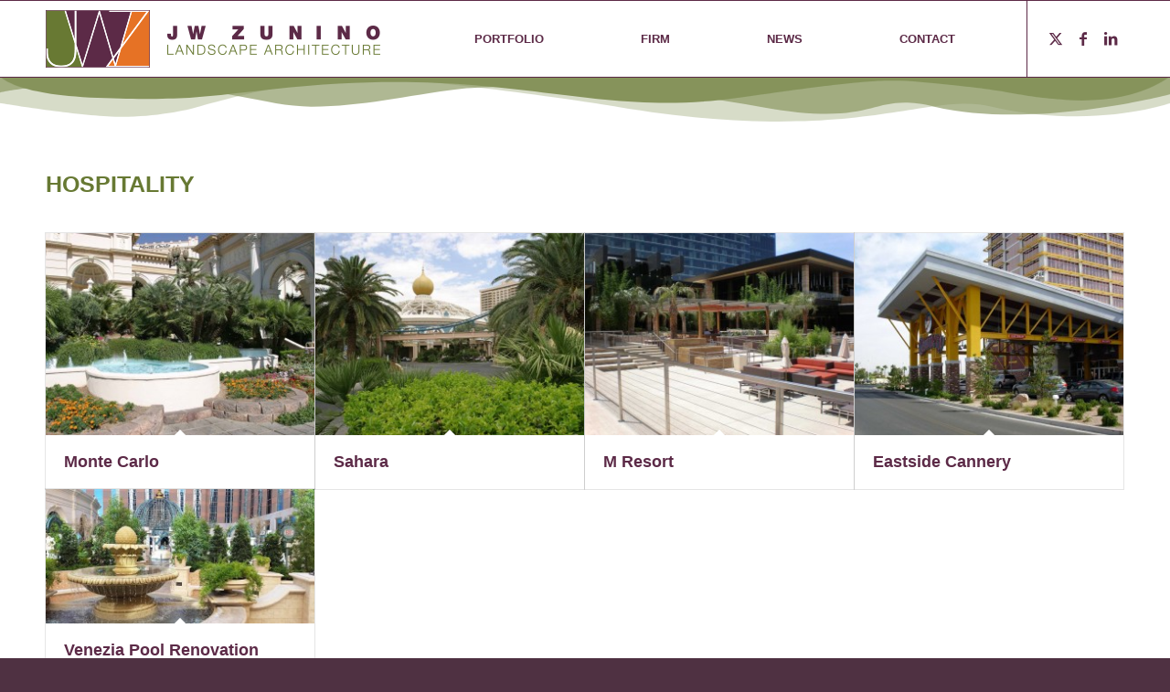

--- FILE ---
content_type: text/html; charset=UTF-8
request_url: https://jwzunino.com/hospitality/
body_size: 13368
content:
<!DOCTYPE html>
<html lang="en-US" class="html_stretched responsive av-preloader-disabled  html_header_top html_logo_left html_main_nav_header html_menu_right html_custom html_header_sticky html_header_shrinking html_mobile_menu_phone html_header_searchicon_disabled html_content_align_center html_header_unstick_top_disabled html_header_stretch_disabled html_elegant-blog html_modern-blog html_av-overlay-side html_av-overlay-side-classic html_av-submenu-noclone html_entry_id_1477 av-cookies-no-cookie-consent av-no-preview av-default-lightbox html_text_menu_active av-mobile-menu-switch-default">
<head>
<meta charset="UTF-8" />


<!-- mobile setting -->
<meta name="viewport" content="width=device-width, initial-scale=1">

<!-- Scripts/CSS and wp_head hook -->
<meta name='robots' content='index, follow, max-image-preview:large, max-snippet:-1, max-video-preview:-1' />

	<!-- This site is optimized with the Yoast SEO plugin v21.7 - https://yoast.com/wordpress/plugins/seo/ -->
	<title>Hospitality - JW Zunino Landscape Architecture</title>
	<link rel="canonical" href="https://jwzunino.com/hospitality/" />
	<meta property="og:locale" content="en_US" />
	<meta property="og:type" content="article" />
	<meta property="og:title" content="Hospitality - JW Zunino Landscape Architecture" />
	<meta property="og:url" content="https://jwzunino.com/hospitality/" />
	<meta property="og:site_name" content="JW Zunino Landscape Architecture" />
	<meta property="article:publisher" content="https://www.facebook.com/JWZuninoLandscapeArchitecture" />
	<meta property="article:modified_time" content="2023-12-24T18:11:43+00:00" />
	<meta name="twitter:card" content="summary_large_image" />
	<meta name="twitter:site" content="@JWZunino" />
	<meta name="twitter:label1" content="Est. reading time" />
	<meta name="twitter:data1" content="2 minutes" />
	<script type="application/ld+json" class="yoast-schema-graph">{"@context":"https://schema.org","@graph":[{"@type":"WebPage","@id":"https://jwzunino.com/hospitality/","url":"https://jwzunino.com/hospitality/","name":"Hospitality - JW Zunino Landscape Architecture","isPartOf":{"@id":"https://jwzunino.com/#website"},"datePublished":"2023-12-12T17:06:31+00:00","dateModified":"2023-12-24T18:11:43+00:00","breadcrumb":{"@id":"https://jwzunino.com/hospitality/#breadcrumb"},"inLanguage":"en-US","potentialAction":[{"@type":"ReadAction","target":["https://jwzunino.com/hospitality/"]}]},{"@type":"BreadcrumbList","@id":"https://jwzunino.com/hospitality/#breadcrumb","itemListElement":[{"@type":"ListItem","position":1,"name":"Home","item":"https://jwzunino.com/"},{"@type":"ListItem","position":2,"name":"Hospitality"}]},{"@type":"WebSite","@id":"https://jwzunino.com/#website","url":"https://jwzunino.com/","name":"JW Zunino Landscape Architecture","description":"Landscape Architecture Las Vegas","publisher":{"@id":"https://jwzunino.com/#organization"},"potentialAction":[{"@type":"SearchAction","target":{"@type":"EntryPoint","urlTemplate":"https://jwzunino.com/?s={search_term_string}"},"query-input":"required name=search_term_string"}],"inLanguage":"en-US"},{"@type":"Organization","@id":"https://jwzunino.com/#organization","name":"JW Zunino Landscape Architecture","url":"https://jwzunino.com/","logo":{"@type":"ImageObject","inLanguage":"en-US","@id":"https://jwzunino.com/#/schema/logo/image/","url":"https://jwzunino.com/wp-content/uploads/2015/09/jwz-logo.jpg","contentUrl":"https://jwzunino.com/wp-content/uploads/2015/09/jwz-logo.jpg","width":989,"height":754,"caption":"JW Zunino Landscape Architecture"},"image":{"@id":"https://jwzunino.com/#/schema/logo/image/"},"sameAs":["https://www.facebook.com/JWZuninoLandscapeArchitecture","https://twitter.com/JWZunino","https://www.linkedin.com/company/jw-zunino-landscape-architecture"]}]}</script>
	<!-- / Yoast SEO plugin. -->


<link rel="alternate" type="application/rss+xml" title="JW Zunino Landscape Architecture &raquo; Feed" href="https://jwzunino.com/feed/" />
<link rel="alternate" type="application/rss+xml" title="JW Zunino Landscape Architecture &raquo; Comments Feed" href="https://jwzunino.com/comments/feed/" />
<script type="text/javascript">
/* <![CDATA[ */
window._wpemojiSettings = {"baseUrl":"https:\/\/s.w.org\/images\/core\/emoji\/14.0.0\/72x72\/","ext":".png","svgUrl":"https:\/\/s.w.org\/images\/core\/emoji\/14.0.0\/svg\/","svgExt":".svg","source":{"concatemoji":"https:\/\/jwzunino.com\/wp-includes\/js\/wp-emoji-release.min.js?ver=6.4.7"}};
/*! This file is auto-generated */
!function(i,n){var o,s,e;function c(e){try{var t={supportTests:e,timestamp:(new Date).valueOf()};sessionStorage.setItem(o,JSON.stringify(t))}catch(e){}}function p(e,t,n){e.clearRect(0,0,e.canvas.width,e.canvas.height),e.fillText(t,0,0);var t=new Uint32Array(e.getImageData(0,0,e.canvas.width,e.canvas.height).data),r=(e.clearRect(0,0,e.canvas.width,e.canvas.height),e.fillText(n,0,0),new Uint32Array(e.getImageData(0,0,e.canvas.width,e.canvas.height).data));return t.every(function(e,t){return e===r[t]})}function u(e,t,n){switch(t){case"flag":return n(e,"\ud83c\udff3\ufe0f\u200d\u26a7\ufe0f","\ud83c\udff3\ufe0f\u200b\u26a7\ufe0f")?!1:!n(e,"\ud83c\uddfa\ud83c\uddf3","\ud83c\uddfa\u200b\ud83c\uddf3")&&!n(e,"\ud83c\udff4\udb40\udc67\udb40\udc62\udb40\udc65\udb40\udc6e\udb40\udc67\udb40\udc7f","\ud83c\udff4\u200b\udb40\udc67\u200b\udb40\udc62\u200b\udb40\udc65\u200b\udb40\udc6e\u200b\udb40\udc67\u200b\udb40\udc7f");case"emoji":return!n(e,"\ud83e\udef1\ud83c\udffb\u200d\ud83e\udef2\ud83c\udfff","\ud83e\udef1\ud83c\udffb\u200b\ud83e\udef2\ud83c\udfff")}return!1}function f(e,t,n){var r="undefined"!=typeof WorkerGlobalScope&&self instanceof WorkerGlobalScope?new OffscreenCanvas(300,150):i.createElement("canvas"),a=r.getContext("2d",{willReadFrequently:!0}),o=(a.textBaseline="top",a.font="600 32px Arial",{});return e.forEach(function(e){o[e]=t(a,e,n)}),o}function t(e){var t=i.createElement("script");t.src=e,t.defer=!0,i.head.appendChild(t)}"undefined"!=typeof Promise&&(o="wpEmojiSettingsSupports",s=["flag","emoji"],n.supports={everything:!0,everythingExceptFlag:!0},e=new Promise(function(e){i.addEventListener("DOMContentLoaded",e,{once:!0})}),new Promise(function(t){var n=function(){try{var e=JSON.parse(sessionStorage.getItem(o));if("object"==typeof e&&"number"==typeof e.timestamp&&(new Date).valueOf()<e.timestamp+604800&&"object"==typeof e.supportTests)return e.supportTests}catch(e){}return null}();if(!n){if("undefined"!=typeof Worker&&"undefined"!=typeof OffscreenCanvas&&"undefined"!=typeof URL&&URL.createObjectURL&&"undefined"!=typeof Blob)try{var e="postMessage("+f.toString()+"("+[JSON.stringify(s),u.toString(),p.toString()].join(",")+"));",r=new Blob([e],{type:"text/javascript"}),a=new Worker(URL.createObjectURL(r),{name:"wpTestEmojiSupports"});return void(a.onmessage=function(e){c(n=e.data),a.terminate(),t(n)})}catch(e){}c(n=f(s,u,p))}t(n)}).then(function(e){for(var t in e)n.supports[t]=e[t],n.supports.everything=n.supports.everything&&n.supports[t],"flag"!==t&&(n.supports.everythingExceptFlag=n.supports.everythingExceptFlag&&n.supports[t]);n.supports.everythingExceptFlag=n.supports.everythingExceptFlag&&!n.supports.flag,n.DOMReady=!1,n.readyCallback=function(){n.DOMReady=!0}}).then(function(){return e}).then(function(){var e;n.supports.everything||(n.readyCallback(),(e=n.source||{}).concatemoji?t(e.concatemoji):e.wpemoji&&e.twemoji&&(t(e.twemoji),t(e.wpemoji)))}))}((window,document),window._wpemojiSettings);
/* ]]> */
</script>
<style id='wp-emoji-styles-inline-css' type='text/css'>

	img.wp-smiley, img.emoji {
		display: inline !important;
		border: none !important;
		box-shadow: none !important;
		height: 1em !important;
		width: 1em !important;
		margin: 0 0.07em !important;
		vertical-align: -0.1em !important;
		background: none !important;
		padding: 0 !important;
	}
</style>
<link rel='stylesheet' id='wp-block-library-css' href='https://jwzunino.com/wp-includes/css/dist/block-library/style.min.css?ver=6.4.7' type='text/css' media='all' />
<style id='global-styles-inline-css' type='text/css'>
body{--wp--preset--color--black: #000000;--wp--preset--color--cyan-bluish-gray: #abb8c3;--wp--preset--color--white: #ffffff;--wp--preset--color--pale-pink: #f78da7;--wp--preset--color--vivid-red: #cf2e2e;--wp--preset--color--luminous-vivid-orange: #ff6900;--wp--preset--color--luminous-vivid-amber: #fcb900;--wp--preset--color--light-green-cyan: #7bdcb5;--wp--preset--color--vivid-green-cyan: #00d084;--wp--preset--color--pale-cyan-blue: #8ed1fc;--wp--preset--color--vivid-cyan-blue: #0693e3;--wp--preset--color--vivid-purple: #9b51e0;--wp--preset--color--metallic-red: #b02b2c;--wp--preset--color--maximum-yellow-red: #edae44;--wp--preset--color--yellow-sun: #eeee22;--wp--preset--color--palm-leaf: #83a846;--wp--preset--color--aero: #7bb0e7;--wp--preset--color--old-lavender: #745f7e;--wp--preset--color--steel-teal: #5f8789;--wp--preset--color--raspberry-pink: #d65799;--wp--preset--color--medium-turquoise: #4ecac2;--wp--preset--gradient--vivid-cyan-blue-to-vivid-purple: linear-gradient(135deg,rgba(6,147,227,1) 0%,rgb(155,81,224) 100%);--wp--preset--gradient--light-green-cyan-to-vivid-green-cyan: linear-gradient(135deg,rgb(122,220,180) 0%,rgb(0,208,130) 100%);--wp--preset--gradient--luminous-vivid-amber-to-luminous-vivid-orange: linear-gradient(135deg,rgba(252,185,0,1) 0%,rgba(255,105,0,1) 100%);--wp--preset--gradient--luminous-vivid-orange-to-vivid-red: linear-gradient(135deg,rgba(255,105,0,1) 0%,rgb(207,46,46) 100%);--wp--preset--gradient--very-light-gray-to-cyan-bluish-gray: linear-gradient(135deg,rgb(238,238,238) 0%,rgb(169,184,195) 100%);--wp--preset--gradient--cool-to-warm-spectrum: linear-gradient(135deg,rgb(74,234,220) 0%,rgb(151,120,209) 20%,rgb(207,42,186) 40%,rgb(238,44,130) 60%,rgb(251,105,98) 80%,rgb(254,248,76) 100%);--wp--preset--gradient--blush-light-purple: linear-gradient(135deg,rgb(255,206,236) 0%,rgb(152,150,240) 100%);--wp--preset--gradient--blush-bordeaux: linear-gradient(135deg,rgb(254,205,165) 0%,rgb(254,45,45) 50%,rgb(107,0,62) 100%);--wp--preset--gradient--luminous-dusk: linear-gradient(135deg,rgb(255,203,112) 0%,rgb(199,81,192) 50%,rgb(65,88,208) 100%);--wp--preset--gradient--pale-ocean: linear-gradient(135deg,rgb(255,245,203) 0%,rgb(182,227,212) 50%,rgb(51,167,181) 100%);--wp--preset--gradient--electric-grass: linear-gradient(135deg,rgb(202,248,128) 0%,rgb(113,206,126) 100%);--wp--preset--gradient--midnight: linear-gradient(135deg,rgb(2,3,129) 0%,rgb(40,116,252) 100%);--wp--preset--font-size--small: 1rem;--wp--preset--font-size--medium: 1.125rem;--wp--preset--font-size--large: 1.75rem;--wp--preset--font-size--x-large: clamp(1.75rem, 3vw, 2.25rem);--wp--preset--spacing--20: 0.44rem;--wp--preset--spacing--30: 0.67rem;--wp--preset--spacing--40: 1rem;--wp--preset--spacing--50: 1.5rem;--wp--preset--spacing--60: 2.25rem;--wp--preset--spacing--70: 3.38rem;--wp--preset--spacing--80: 5.06rem;--wp--preset--shadow--natural: 6px 6px 9px rgba(0, 0, 0, 0.2);--wp--preset--shadow--deep: 12px 12px 50px rgba(0, 0, 0, 0.4);--wp--preset--shadow--sharp: 6px 6px 0px rgba(0, 0, 0, 0.2);--wp--preset--shadow--outlined: 6px 6px 0px -3px rgba(255, 255, 255, 1), 6px 6px rgba(0, 0, 0, 1);--wp--preset--shadow--crisp: 6px 6px 0px rgba(0, 0, 0, 1);}body { margin: 0;--wp--style--global--content-size: 800px;--wp--style--global--wide-size: 1130px; }.wp-site-blocks > .alignleft { float: left; margin-right: 2em; }.wp-site-blocks > .alignright { float: right; margin-left: 2em; }.wp-site-blocks > .aligncenter { justify-content: center; margin-left: auto; margin-right: auto; }:where(.is-layout-flex){gap: 0.5em;}:where(.is-layout-grid){gap: 0.5em;}body .is-layout-flow > .alignleft{float: left;margin-inline-start: 0;margin-inline-end: 2em;}body .is-layout-flow > .alignright{float: right;margin-inline-start: 2em;margin-inline-end: 0;}body .is-layout-flow > .aligncenter{margin-left: auto !important;margin-right: auto !important;}body .is-layout-constrained > .alignleft{float: left;margin-inline-start: 0;margin-inline-end: 2em;}body .is-layout-constrained > .alignright{float: right;margin-inline-start: 2em;margin-inline-end: 0;}body .is-layout-constrained > .aligncenter{margin-left: auto !important;margin-right: auto !important;}body .is-layout-constrained > :where(:not(.alignleft):not(.alignright):not(.alignfull)){max-width: var(--wp--style--global--content-size);margin-left: auto !important;margin-right: auto !important;}body .is-layout-constrained > .alignwide{max-width: var(--wp--style--global--wide-size);}body .is-layout-flex{display: flex;}body .is-layout-flex{flex-wrap: wrap;align-items: center;}body .is-layout-flex > *{margin: 0;}body .is-layout-grid{display: grid;}body .is-layout-grid > *{margin: 0;}body{padding-top: 0px;padding-right: 0px;padding-bottom: 0px;padding-left: 0px;}a:where(:not(.wp-element-button)){text-decoration: underline;}.wp-element-button, .wp-block-button__link{background-color: #32373c;border-width: 0;color: #fff;font-family: inherit;font-size: inherit;line-height: inherit;padding: calc(0.667em + 2px) calc(1.333em + 2px);text-decoration: none;}.has-black-color{color: var(--wp--preset--color--black) !important;}.has-cyan-bluish-gray-color{color: var(--wp--preset--color--cyan-bluish-gray) !important;}.has-white-color{color: var(--wp--preset--color--white) !important;}.has-pale-pink-color{color: var(--wp--preset--color--pale-pink) !important;}.has-vivid-red-color{color: var(--wp--preset--color--vivid-red) !important;}.has-luminous-vivid-orange-color{color: var(--wp--preset--color--luminous-vivid-orange) !important;}.has-luminous-vivid-amber-color{color: var(--wp--preset--color--luminous-vivid-amber) !important;}.has-light-green-cyan-color{color: var(--wp--preset--color--light-green-cyan) !important;}.has-vivid-green-cyan-color{color: var(--wp--preset--color--vivid-green-cyan) !important;}.has-pale-cyan-blue-color{color: var(--wp--preset--color--pale-cyan-blue) !important;}.has-vivid-cyan-blue-color{color: var(--wp--preset--color--vivid-cyan-blue) !important;}.has-vivid-purple-color{color: var(--wp--preset--color--vivid-purple) !important;}.has-metallic-red-color{color: var(--wp--preset--color--metallic-red) !important;}.has-maximum-yellow-red-color{color: var(--wp--preset--color--maximum-yellow-red) !important;}.has-yellow-sun-color{color: var(--wp--preset--color--yellow-sun) !important;}.has-palm-leaf-color{color: var(--wp--preset--color--palm-leaf) !important;}.has-aero-color{color: var(--wp--preset--color--aero) !important;}.has-old-lavender-color{color: var(--wp--preset--color--old-lavender) !important;}.has-steel-teal-color{color: var(--wp--preset--color--steel-teal) !important;}.has-raspberry-pink-color{color: var(--wp--preset--color--raspberry-pink) !important;}.has-medium-turquoise-color{color: var(--wp--preset--color--medium-turquoise) !important;}.has-black-background-color{background-color: var(--wp--preset--color--black) !important;}.has-cyan-bluish-gray-background-color{background-color: var(--wp--preset--color--cyan-bluish-gray) !important;}.has-white-background-color{background-color: var(--wp--preset--color--white) !important;}.has-pale-pink-background-color{background-color: var(--wp--preset--color--pale-pink) !important;}.has-vivid-red-background-color{background-color: var(--wp--preset--color--vivid-red) !important;}.has-luminous-vivid-orange-background-color{background-color: var(--wp--preset--color--luminous-vivid-orange) !important;}.has-luminous-vivid-amber-background-color{background-color: var(--wp--preset--color--luminous-vivid-amber) !important;}.has-light-green-cyan-background-color{background-color: var(--wp--preset--color--light-green-cyan) !important;}.has-vivid-green-cyan-background-color{background-color: var(--wp--preset--color--vivid-green-cyan) !important;}.has-pale-cyan-blue-background-color{background-color: var(--wp--preset--color--pale-cyan-blue) !important;}.has-vivid-cyan-blue-background-color{background-color: var(--wp--preset--color--vivid-cyan-blue) !important;}.has-vivid-purple-background-color{background-color: var(--wp--preset--color--vivid-purple) !important;}.has-metallic-red-background-color{background-color: var(--wp--preset--color--metallic-red) !important;}.has-maximum-yellow-red-background-color{background-color: var(--wp--preset--color--maximum-yellow-red) !important;}.has-yellow-sun-background-color{background-color: var(--wp--preset--color--yellow-sun) !important;}.has-palm-leaf-background-color{background-color: var(--wp--preset--color--palm-leaf) !important;}.has-aero-background-color{background-color: var(--wp--preset--color--aero) !important;}.has-old-lavender-background-color{background-color: var(--wp--preset--color--old-lavender) !important;}.has-steel-teal-background-color{background-color: var(--wp--preset--color--steel-teal) !important;}.has-raspberry-pink-background-color{background-color: var(--wp--preset--color--raspberry-pink) !important;}.has-medium-turquoise-background-color{background-color: var(--wp--preset--color--medium-turquoise) !important;}.has-black-border-color{border-color: var(--wp--preset--color--black) !important;}.has-cyan-bluish-gray-border-color{border-color: var(--wp--preset--color--cyan-bluish-gray) !important;}.has-white-border-color{border-color: var(--wp--preset--color--white) !important;}.has-pale-pink-border-color{border-color: var(--wp--preset--color--pale-pink) !important;}.has-vivid-red-border-color{border-color: var(--wp--preset--color--vivid-red) !important;}.has-luminous-vivid-orange-border-color{border-color: var(--wp--preset--color--luminous-vivid-orange) !important;}.has-luminous-vivid-amber-border-color{border-color: var(--wp--preset--color--luminous-vivid-amber) !important;}.has-light-green-cyan-border-color{border-color: var(--wp--preset--color--light-green-cyan) !important;}.has-vivid-green-cyan-border-color{border-color: var(--wp--preset--color--vivid-green-cyan) !important;}.has-pale-cyan-blue-border-color{border-color: var(--wp--preset--color--pale-cyan-blue) !important;}.has-vivid-cyan-blue-border-color{border-color: var(--wp--preset--color--vivid-cyan-blue) !important;}.has-vivid-purple-border-color{border-color: var(--wp--preset--color--vivid-purple) !important;}.has-metallic-red-border-color{border-color: var(--wp--preset--color--metallic-red) !important;}.has-maximum-yellow-red-border-color{border-color: var(--wp--preset--color--maximum-yellow-red) !important;}.has-yellow-sun-border-color{border-color: var(--wp--preset--color--yellow-sun) !important;}.has-palm-leaf-border-color{border-color: var(--wp--preset--color--palm-leaf) !important;}.has-aero-border-color{border-color: var(--wp--preset--color--aero) !important;}.has-old-lavender-border-color{border-color: var(--wp--preset--color--old-lavender) !important;}.has-steel-teal-border-color{border-color: var(--wp--preset--color--steel-teal) !important;}.has-raspberry-pink-border-color{border-color: var(--wp--preset--color--raspberry-pink) !important;}.has-medium-turquoise-border-color{border-color: var(--wp--preset--color--medium-turquoise) !important;}.has-vivid-cyan-blue-to-vivid-purple-gradient-background{background: var(--wp--preset--gradient--vivid-cyan-blue-to-vivid-purple) !important;}.has-light-green-cyan-to-vivid-green-cyan-gradient-background{background: var(--wp--preset--gradient--light-green-cyan-to-vivid-green-cyan) !important;}.has-luminous-vivid-amber-to-luminous-vivid-orange-gradient-background{background: var(--wp--preset--gradient--luminous-vivid-amber-to-luminous-vivid-orange) !important;}.has-luminous-vivid-orange-to-vivid-red-gradient-background{background: var(--wp--preset--gradient--luminous-vivid-orange-to-vivid-red) !important;}.has-very-light-gray-to-cyan-bluish-gray-gradient-background{background: var(--wp--preset--gradient--very-light-gray-to-cyan-bluish-gray) !important;}.has-cool-to-warm-spectrum-gradient-background{background: var(--wp--preset--gradient--cool-to-warm-spectrum) !important;}.has-blush-light-purple-gradient-background{background: var(--wp--preset--gradient--blush-light-purple) !important;}.has-blush-bordeaux-gradient-background{background: var(--wp--preset--gradient--blush-bordeaux) !important;}.has-luminous-dusk-gradient-background{background: var(--wp--preset--gradient--luminous-dusk) !important;}.has-pale-ocean-gradient-background{background: var(--wp--preset--gradient--pale-ocean) !important;}.has-electric-grass-gradient-background{background: var(--wp--preset--gradient--electric-grass) !important;}.has-midnight-gradient-background{background: var(--wp--preset--gradient--midnight) !important;}.has-small-font-size{font-size: var(--wp--preset--font-size--small) !important;}.has-medium-font-size{font-size: var(--wp--preset--font-size--medium) !important;}.has-large-font-size{font-size: var(--wp--preset--font-size--large) !important;}.has-x-large-font-size{font-size: var(--wp--preset--font-size--x-large) !important;}
.wp-block-navigation a:where(:not(.wp-element-button)){color: inherit;}
:where(.wp-block-post-template.is-layout-flex){gap: 1.25em;}:where(.wp-block-post-template.is-layout-grid){gap: 1.25em;}
:where(.wp-block-columns.is-layout-flex){gap: 2em;}:where(.wp-block-columns.is-layout-grid){gap: 2em;}
.wp-block-pullquote{font-size: 1.5em;line-height: 1.6;}
</style>
<link rel='stylesheet' id='avia-merged-styles-css' href='https://jwzunino.com/wp-content/uploads/dynamic_avia/avia-merged-styles-9f1ed732c7e783b7675b7a91634be2b0---677dc23a3cb5c.css' type='text/css' media='all' />
<link rel='stylesheet' id='avia-single-post-1477-css' href='https://jwzunino.com/wp-content/uploads/dynamic_avia/avia_posts_css/post-1477.css?ver=ver-1736295462' type='text/css' media='all' />
<script type="text/javascript" src="https://jwzunino.com/wp-includes/js/jquery/jquery.min.js?ver=3.7.1" id="jquery-core-js"></script>
<script type="text/javascript" src="https://jwzunino.com/wp-includes/js/jquery/jquery-migrate.min.js?ver=3.4.1" id="jquery-migrate-js"></script>
<script type="text/javascript" src="https://jwzunino.com/wp-content/uploads/dynamic_avia/avia-head-scripts-f255b24975bff3fcb7976dd944454179---677dc23a47c8c.js" id="avia-head-scripts-js"></script>
<link rel="https://api.w.org/" href="https://jwzunino.com/wp-json/" /><link rel="alternate" type="application/json" href="https://jwzunino.com/wp-json/wp/v2/pages/1477" /><link rel="EditURI" type="application/rsd+xml" title="RSD" href="https://jwzunino.com/xmlrpc.php?rsd" />
<meta name="generator" content="WordPress 6.4.7" />
<link rel='shortlink' href='https://jwzunino.com/?p=1477' />
<link rel="alternate" type="application/json+oembed" href="https://jwzunino.com/wp-json/oembed/1.0/embed?url=https%3A%2F%2Fjwzunino.com%2Fhospitality%2F" />
<link rel="alternate" type="text/xml+oembed" href="https://jwzunino.com/wp-json/oembed/1.0/embed?url=https%3A%2F%2Fjwzunino.com%2Fhospitality%2F&#038;format=xml" />
<link rel="profile" href="http://gmpg.org/xfn/11" />
<link rel="alternate" type="application/rss+xml" title="JW Zunino Landscape Architecture RSS2 Feed" href="https://jwzunino.com/feed/" />
<link rel="pingback" href="https://jwzunino.com/xmlrpc.php" />

<style type='text/css' media='screen'>
 #top #header_main > .container, #top #header_main > .container .main_menu  .av-main-nav > li > a, #top #header_main #menu-item-shop .cart_dropdown_link{ height:83px; line-height: 83px; }
 .html_top_nav_header .av-logo-container{ height:83px;  }
 .html_header_top.html_header_sticky #top #wrap_all #main{ padding-top:83px; } 
</style>
<!--[if lt IE 9]><script src="https://jwzunino.com/wp-content/themes/enfold/js/html5shiv.js"></script><![endif]-->


<!-- To speed up the rendering and to display the site as fast as possible to the user we include some styles and scripts for above the fold content inline -->
<script type="text/javascript">'use strict';var avia_is_mobile=!1;if(/Android|webOS|iPhone|iPad|iPod|BlackBerry|IEMobile|Opera Mini/i.test(navigator.userAgent)&&'ontouchstart' in document.documentElement){avia_is_mobile=!0;document.documentElement.className+=' avia_mobile '}
else{document.documentElement.className+=' avia_desktop '};document.documentElement.className+=' js_active ';(function(){var e=['-webkit-','-moz-','-ms-',''],n='',o=!1,a=!1;for(var t in e){if(e[t]+'transform' in document.documentElement.style){o=!0;n=e[t]+'transform'};if(e[t]+'perspective' in document.documentElement.style){a=!0}};if(o){document.documentElement.className+=' avia_transform '};if(a){document.documentElement.className+=' avia_transform3d '};if(typeof document.getElementsByClassName=='function'&&typeof document.documentElement.getBoundingClientRect=='function'&&avia_is_mobile==!1){if(n&&window.innerHeight>0){setTimeout(function(){var e=0,o={},a=0,t=document.getElementsByClassName('av-parallax'),i=window.pageYOffset||document.documentElement.scrollTop;for(e=0;e<t.length;e++){t[e].style.top='0px';o=t[e].getBoundingClientRect();a=Math.ceil((window.innerHeight+i-o.top)*0.3);t[e].style[n]='translate(0px, '+a+'px)';t[e].style.top='auto';t[e].className+=' enabled-parallax '}},50)}}})();</script><style type="text/css">
		@font-face {font-family: 'entypo-fontello'; font-weight: normal; font-style: normal; font-display: auto;
		src: url('https://jwzunino.com/wp-content/themes/enfold/config-templatebuilder/avia-template-builder/assets/fonts/entypo-fontello.woff2') format('woff2'),
		url('https://jwzunino.com/wp-content/themes/enfold/config-templatebuilder/avia-template-builder/assets/fonts/entypo-fontello.woff') format('woff'),
		url('https://jwzunino.com/wp-content/themes/enfold/config-templatebuilder/avia-template-builder/assets/fonts/entypo-fontello.ttf') format('truetype'),
		url('https://jwzunino.com/wp-content/themes/enfold/config-templatebuilder/avia-template-builder/assets/fonts/entypo-fontello.svg#entypo-fontello') format('svg'),
		url('https://jwzunino.com/wp-content/themes/enfold/config-templatebuilder/avia-template-builder/assets/fonts/entypo-fontello.eot'),
		url('https://jwzunino.com/wp-content/themes/enfold/config-templatebuilder/avia-template-builder/assets/fonts/entypo-fontello.eot?#iefix') format('embedded-opentype');
		} #top .avia-font-entypo-fontello, body .avia-font-entypo-fontello, html body [data-av_iconfont='entypo-fontello']:before{ font-family: 'entypo-fontello'; }
		</style>

<!--
Debugging Info for Theme support: 

Theme: Enfold
Version: 5.6.9
Installed: enfold
AviaFramework Version: 5.6
AviaBuilder Version: 5.3
aviaElementManager Version: 1.0.1
- - - - - - - - - - -
ChildTheme: Enfold Child
ChildTheme Version: 5.6.9.1702343928
ChildTheme Installed: enfold

- - - - - - - - - - -
ML:1024-PU:35-PLA:6
WP:6.4.7
Compress: CSS:all theme files - JS:all theme files
Updates: disabled
PLAu:6
-->
</head>

<body id="top" class="page-template-default page page-id-1477 stretched rtl_columns av-curtain-numeric avia-responsive-images-support av-recaptcha-enabled av-google-badge-hide" itemscope="itemscope" itemtype="https://schema.org/WebPage" >

	
	<div id='wrap_all'>

	
<header id='header' class='all_colors header_color light_bg_color  av_header_top av_logo_left av_main_nav_header av_menu_right av_custom av_header_sticky av_header_shrinking av_header_stretch_disabled av_mobile_menu_phone av_header_searchicon_disabled av_header_unstick_top_disabled av_bottom_nav_disabled  av_header_border_disabled' data-av_shrink_factor='50' role="banner" itemscope="itemscope" itemtype="https://schema.org/WPHeader" >

		<div  id='header_main' class='container_wrap container_wrap_logo'>

        <div class='container av-logo-container'><div class='inner-container'><span class='logo avia-standard-logo'><a href='https://jwzunino.com/' class='' aria-label='logo-jwzunino-logo-83' title='logo-jwzunino-logo-83'><img src="https://jwzunino.com/wp-content/uploads/2023/12/logo-jwzunino-logo-83.png" srcset="https://jwzunino.com/wp-content/uploads/2023/12/logo-jwzunino-logo-83.png 366w, https://jwzunino.com/wp-content/uploads/2023/12/logo-jwzunino-logo-83-300x68.png 300w" sizes="(max-width: 366px) 100vw, 366px" height="100" width="300" alt='JW Zunino Landscape Architecture' title='logo-jwzunino-logo-83' /></a></span><nav class='main_menu' data-selectname='Select a page'  role="navigation" itemscope="itemscope" itemtype="https://schema.org/SiteNavigationElement" ><div class="avia-menu av-main-nav-wrap av_menu_icon_beside"><ul role="menu" class="menu av-main-nav" id="avia-menu"><li role="menuitem" id="menu-item-1454" class="menu-item menu-item-type-custom menu-item-object-custom current-menu-ancestor current-menu-parent menu-item-has-children menu-item-top-level menu-item-top-level-1"><a href="#" itemprop="url" tabindex="0"><span class="avia-bullet"></span><span class="avia-menu-text">PORTFOLIO</span><span class="avia-menu-fx"><span class="avia-arrow-wrap"><span class="avia-arrow"></span></span></span></a>


<ul class="sub-menu">
	<li role="menuitem" id="menu-item-1584" class="menu-item menu-item-type-custom menu-item-object-custom"><a href="https://jwzunino.com/commercial/" itemprop="url" tabindex="0"><span class="avia-bullet"></span><span class="avia-menu-text">COMMERCIAL</span></a></li>
	<li role="menuitem" id="menu-item-1590" class="menu-item menu-item-type-custom menu-item-object-custom"><a href="https://jwzunino.com/residential/" itemprop="url" tabindex="0"><span class="avia-bullet"></span><span class="avia-menu-text">RESIDENTIAL</span></a></li>
	<li role="menuitem" id="menu-item-1587" class="menu-item menu-item-type-custom menu-item-object-custom"><a href="https://jwzunino.com/institutional/" itemprop="url" tabindex="0"><span class="avia-bullet"></span><span class="avia-menu-text">INSTITUTIONAL</span></a></li>
	<li role="menuitem" id="menu-item-1591" class="menu-item menu-item-type-custom menu-item-object-custom"><a href="https://jwzunino.com/transportation/" itemprop="url" tabindex="0"><span class="avia-bullet"></span><span class="avia-menu-text">TRANSPORTATION</span></a></li>
	<li role="menuitem" id="menu-item-1588" class="menu-item menu-item-type-custom menu-item-object-custom"><a href="https://jwzunino.com/recreation/" itemprop="url" tabindex="0"><span class="avia-bullet"></span><span class="avia-menu-text">RECREATION</span></a></li>
	<li role="menuitem" id="menu-item-1585" class="menu-item menu-item-type-custom menu-item-object-custom"><a href="https://jwzunino.com/healthcare/" itemprop="url" tabindex="0"><span class="avia-bullet"></span><span class="avia-menu-text">HEALTHCARE</span></a></li>
	<li role="menuitem" id="menu-item-1586" class="menu-item menu-item-type-custom menu-item-object-custom current-menu-item"><a href="https://jwzunino.com/hospitality/" itemprop="url" tabindex="0"><span class="avia-bullet"></span><span class="avia-menu-text">HOSPITALITY</span></a></li>
</ul>
</li>
<li role="menuitem" id="menu-item-1455" class="menu-item menu-item-type-custom menu-item-object-custom menu-item-has-children menu-item-top-level menu-item-top-level-2"><a href="#" itemprop="url" tabindex="0"><span class="avia-bullet"></span><span class="avia-menu-text">FIRM</span><span class="avia-menu-fx"><span class="avia-arrow-wrap"><span class="avia-arrow"></span></span></span></a>


<ul class="sub-menu">
	<li role="menuitem" id="menu-item-1451" class="menu-item menu-item-type-post_type menu-item-object-page"><a href="https://jwzunino.com/vision-profile/" itemprop="url" tabindex="0"><span class="avia-bullet"></span><span class="avia-menu-text">VISION/PROFILE</span></a></li>
	<li role="menuitem" id="menu-item-1450" class="menu-item menu-item-type-post_type menu-item-object-page"><a href="https://jwzunino.com/team/" itemprop="url" tabindex="0"><span class="avia-bullet"></span><span class="avia-menu-text">TEAM</span></a></li>
	<li role="menuitem" id="menu-item-1449" class="menu-item menu-item-type-post_type menu-item-object-page"><a href="https://jwzunino.com/awards/" itemprop="url" tabindex="0"><span class="avia-bullet"></span><span class="avia-menu-text">AWARDS</span></a></li>
</ul>
</li>
<li role="menuitem" id="menu-item-1614" class="menu-item menu-item-type-post_type menu-item-object-page menu-item-top-level menu-item-top-level-3"><a href="https://jwzunino.com/news/" itemprop="url" tabindex="0"><span class="avia-bullet"></span><span class="avia-menu-text">NEWS</span><span class="avia-menu-fx"><span class="avia-arrow-wrap"><span class="avia-arrow"></span></span></span></a></li>
<li role="menuitem" id="menu-item-1452" class="menu-item menu-item-type-post_type menu-item-object-page menu-item-top-level menu-item-top-level-4"><a href="https://jwzunino.com/contact/" itemprop="url" tabindex="0"><span class="avia-bullet"></span><span class="avia-menu-text">CONTACT</span><span class="avia-menu-fx"><span class="avia-arrow-wrap"><span class="avia-arrow"></span></span></span></a></li>
<li class="av-burger-menu-main menu-item-avia-special " role="menuitem">
	        			<a href="#" aria-label="Menu" aria-hidden="false">
							<span class="av-hamburger av-hamburger--spin av-js-hamburger">
								<span class="av-hamburger-box">
						          <span class="av-hamburger-inner"></span>
						          <strong>Menu</strong>
								</span>
							</span>
							<span class="avia_hidden_link_text">Menu</span>
						</a>
	        		   </li></ul></div><ul class='noLightbox social_bookmarks icon_count_3'><li class='social_bookmarks_twitter av-social-link-twitter social_icon_1'><a target="_blank" aria-label="Link to Twitter" href='https://twitter.com/JWZunino' aria-hidden='false' data-av_icon='' data-av_iconfont='entypo-fontello' title='Twitter' rel="noopener"><span class='avia_hidden_link_text'>Twitter</span></a></li><li class='social_bookmarks_facebook av-social-link-facebook social_icon_2'><a target="_blank" aria-label="Link to Facebook" href='https://www.facebook.com/JWZuninoLandscapeArchitecture' aria-hidden='false' data-av_icon='' data-av_iconfont='entypo-fontello' title='Facebook' rel="noopener"><span class='avia_hidden_link_text'>Facebook</span></a></li><li class='social_bookmarks_linkedin av-social-link-linkedin social_icon_3'><a target="_blank" aria-label="Link to LinkedIn" href='https://www.linkedin.com/company/jw-zunino-landscape-architecture' aria-hidden='false' data-av_icon='' data-av_iconfont='entypo-fontello' title='LinkedIn' rel="noopener"><span class='avia_hidden_link_text'>LinkedIn</span></a></li></ul></nav></div> </div> 
		<!-- end container_wrap-->
		</div>
<div class="header_bg"></div>
<!-- end header -->
</header>

	<div id='main' class='all_colors' data-scroll-offset='83'>

	<div id='av_section_1'  class='avia-section av-1umng5-aa02fa9d59e6892e07e2cbad851cc9a4 main_color avia-section-default avia-no-border-styling  avia-builder-el-0  avia-builder-el-no-sibling  avia-bg-style-scroll container_wrap fullsize'  ><div class='avia-divider-svg avia-divider-svg-mountains avia-divider-svg-top avia-flipped-svg avia-svg-original'><svg xmlns="http://www.w3.org/2000/svg" viewBox="0 0 1000 100" preserveAspectRatio="none">
	<path opacity="0.33" d="M473,67.3c-203.9,88.3-263.1-34-320.3,0C66,119.1,0,59.7,0,59.7V0h1000v59.7 c0,0-62.1,26.1-94.9,29.3c-32.8,3.3-62.8-12.3-75.8-22.1C806,49.6,745.3,8.7,694.9,4.7S492.4,59,473,67.3z"/>
	<path opacity="0.66" d="M734,67.3c-45.5,0-77.2-23.2-129.1-39.1c-28.6-8.7-150.3-10.1-254,39.1 s-91.7-34.4-149.2,0C115.7,118.3,0,39.8,0,39.8V0h1000v36.5c0,0-28.2-18.5-92.1-18.5C810.2,18.1,775.7,67.3,734,67.3z"/>
	<path d="M766.1,28.9c-200-57.5-266,65.5-395.1,19.5C242,1.8,242,5.4,184.8,20.6C128,35.8,132.3,44.9,89.9,52.5C28.6,63.7,0,0,0,0 h1000c0,0-9.9,40.9-83.6,48.1S829.6,47,766.1,28.9z"/>
</svg></div><div class='container av-section-cont-open' ><main  role="main" itemprop="mainContentOfPage"  class='template-page content  av-content-full alpha units'><div class='post-entry post-entry-type-page post-entry-1477'><div class='entry-content-wrapper clearfix'>
<div  class='hr av-lqibc7qw-31be027aa4b889a9fc728116d49f13f8 hr-invisible  avia-builder-el-1  el_before_av_heading  avia-builder-el-first '><span class='hr-inner '><span class="hr-inner-style"></span></span></div>
<div  class='av-special-heading av-lqjt2tso-7bb1dd52c7ae868146e923dda91e2f5a av-special-heading-h5 blockquote modern-quote  avia-builder-el-2  el_after_av_hr  el_before_av_portfolio  avia-builder-el-last '><h5 class='av-special-heading-tag'  itemprop="headline"  >HOSPITALITY</h5><div class="special-heading-border"><div class="special-heading-inner-border"></div></div></div>
<div  id="av-sc-portfolio-1"  class="av-portfolio-grid-sorting-container"><div class='sort_width_container  av-sort-yes' data-portfolio-id='1' ><div id='js_sort_items' ><div class='sort_by_cat hidden'><a href="#" data-filter="all_sort" class="all_sort_button active_sort"><span class="inner_sort_button"><span>All</span><small class="av-cat-count"> 5 </small></span></a><span class="text-sep hospitality-landscape-architecture_sort_sep">/</span><a href="#" data-filter="hospitality-landscape-architecture_sort" class="hospitality-landscape-architecture_sort_button" ><span class="inner_sort_button"><span>Hospitality</span><small class="av-cat-count"> 5 </small></span></a></div></div></div><div  class=' grid-sort-container isotope   no_margin-container with-title-container grid-total-odd grid-col-4 grid-links-' data-portfolio-id='1'><div data-ajax-id='2070' class=' grid-entry flex_column isotope-item all_sort no_margin post-entry post-entry-2070 grid-entry-overview grid-loop-1 grid-parity-odd  hospitality-landscape-architecture_sort  av_one_fourth first default_av_fullwidth '><article class='main_color inner-entry'  itemscope="itemscope" itemtype="https://schema.org/CreativeWork" ><a href="https://jwzunino.com/portfolio-item/monte-carlo/" title='Monte Carlo'  data-rel='grid-1' class='grid-image avia-hover-fx'> <img decoding="async" fetchpriority="high" width="247" height="185" src="https://jwzunino.com/wp-content/uploads/2015/11/Monte-Carlo-1.jpg" class="wp-image-559 avia-img-lazy-loading-not-559 attachment-portfolio_small size-portfolio_small wp-post-image" alt="" srcset="https://jwzunino.com/wp-content/uploads/2015/11/Monte-Carlo-1.jpg 1600w, https://jwzunino.com/wp-content/uploads/2015/11/Monte-Carlo-1-300x225.jpg 300w, https://jwzunino.com/wp-content/uploads/2015/11/Monte-Carlo-1-1024x768.jpg 1024w, https://jwzunino.com/wp-content/uploads/2015/11/Monte-Carlo-1-500x375.jpg 500w" sizes="(max-width: 247px) 100vw, 247px" /></a><div class='grid-content'><div class='avia-arrow'></div><header class="entry-content-header"><h3 class='grid-entry-title entry-title '  itemprop="headline" ><a href='https://jwzunino.com/portfolio-item/monte-carlo/' title='Monte Carlo'>Monte Carlo</a></h3></header></div><footer class="entry-footer"></footer></article></div><div data-ajax-id='2067' class=' grid-entry flex_column isotope-item all_sort no_margin post-entry post-entry-2067 grid-entry-overview grid-loop-2 grid-parity-even  hospitality-landscape-architecture_sort  av_one_fourth  default_av_fullwidth '><article class='main_color inner-entry'  itemscope="itemscope" itemtype="https://schema.org/CreativeWork" ><a href="https://jwzunino.com/portfolio-item/sahara/" title='Sahara'  data-rel='grid-1' class='grid-image avia-hover-fx'> <img decoding="async" fetchpriority="high" width="247" height="185" src="https://jwzunino.com/wp-content/uploads/2015/11/Sahara-3.jpg" class="wp-image-572 avia-img-lazy-loading-not-572 attachment-portfolio_small size-portfolio_small wp-post-image" alt="" srcset="https://jwzunino.com/wp-content/uploads/2015/11/Sahara-3.jpg 1600w, https://jwzunino.com/wp-content/uploads/2015/11/Sahara-3-300x225.jpg 300w, https://jwzunino.com/wp-content/uploads/2015/11/Sahara-3-1024x768.jpg 1024w, https://jwzunino.com/wp-content/uploads/2015/11/Sahara-3-500x375.jpg 500w" sizes="(max-width: 247px) 100vw, 247px" /></a><div class='grid-content'><div class='avia-arrow'></div><header class="entry-content-header"><h3 class='grid-entry-title entry-title '  itemprop="headline" ><a href='https://jwzunino.com/portfolio-item/sahara/' title='Sahara'>Sahara</a></h3></header></div><footer class="entry-footer"></footer></article></div><div data-ajax-id='2015' class=' grid-entry flex_column isotope-item all_sort no_margin post-entry post-entry-2015 grid-entry-overview grid-loop-3 grid-parity-odd  hospitality-landscape-architecture_sort  av_one_fourth  default_av_fullwidth '><article class='main_color inner-entry'  itemscope="itemscope" itemtype="https://schema.org/CreativeWork" ><a href="https://jwzunino.com/portfolio-item/m-resort/" title='M Resort'  data-rel='grid-1' class='grid-image avia-hover-fx'> <img decoding="async" fetchpriority="high" width="247" height="185" src="https://jwzunino.com/wp-content/uploads/2015/10/mresort.jpg" class="wp-image-129 avia-img-lazy-loading-not-129 attachment-portfolio_small size-portfolio_small wp-post-image" alt="The M Resort" srcset="https://jwzunino.com/wp-content/uploads/2015/10/mresort.jpg 1000w, https://jwzunino.com/wp-content/uploads/2015/10/mresort-300x225.jpg 300w, https://jwzunino.com/wp-content/uploads/2015/10/mresort-500x375.jpg 500w" sizes="(max-width: 247px) 100vw, 247px" /></a><div class='grid-content'><div class='avia-arrow'></div><header class="entry-content-header"><h3 class='grid-entry-title entry-title '  itemprop="headline" ><a href='https://jwzunino.com/portfolio-item/m-resort/' title='M Resort'>M Resort</a></h3></header></div><footer class="entry-footer"></footer></article></div><div data-ajax-id='1982' class=' grid-entry flex_column isotope-item all_sort no_margin post-entry post-entry-1982 grid-entry-overview grid-loop-4 grid-parity-even  hospitality-landscape-architecture_sort  av_one_fourth  default_av_fullwidth '><article class='main_color inner-entry'  itemscope="itemscope" itemtype="https://schema.org/CreativeWork" ><a href="https://jwzunino.com/portfolio-item/eastside-cannery/" title='Eastside Cannery'  data-rel='grid-1' class='grid-image avia-hover-fx'> <img decoding="async" fetchpriority="high" width="247" height="185" src="https://jwzunino.com/wp-content/uploads/2015/11/Eastside-Cannery-10.jpg" class="wp-image-551 avia-img-lazy-loading-not-551 attachment-portfolio_small size-portfolio_small wp-post-image" alt="" srcset="https://jwzunino.com/wp-content/uploads/2015/11/Eastside-Cannery-10.jpg 1600w, https://jwzunino.com/wp-content/uploads/2015/11/Eastside-Cannery-10-300x225.jpg 300w, https://jwzunino.com/wp-content/uploads/2015/11/Eastside-Cannery-10-1024x768.jpg 1024w, https://jwzunino.com/wp-content/uploads/2015/11/Eastside-Cannery-10-500x375.jpg 500w" sizes="(max-width: 247px) 100vw, 247px" /></a><div class='grid-content'><div class='avia-arrow'></div><header class="entry-content-header"><h3 class='grid-entry-title entry-title '  itemprop="headline" ><a href='https://jwzunino.com/portfolio-item/eastside-cannery/' title='Eastside Cannery'>Eastside Cannery</a></h3></header></div><footer class="entry-footer"></footer></article></div><div data-ajax-id='1979' class=' grid-entry flex_column isotope-item all_sort no_margin post-entry post-entry-1979 grid-entry-overview grid-loop-5 grid-parity-odd  post-entry-last  hospitality-landscape-architecture_sort  av_one_fourth first default_av_fullwidth '><article class='main_color inner-entry'  itemscope="itemscope" itemtype="https://schema.org/CreativeWork" ><a href="https://jwzunino.com/portfolio-item/venezia-pool-renovation/" title='Venezia Pool Renovation'  data-rel='grid-1' class='grid-image avia-hover-fx'> <img decoding="async" fetchpriority="high" width="260" height="130" src="https://jwzunino.com/wp-content/uploads/2015/10/Venezia-Pool-Renovation.jpg" class="wp-image-77 avia-img-lazy-loading-not-77 attachment-portfolio_small size-portfolio_small wp-post-image" alt="" srcset="https://jwzunino.com/wp-content/uploads/2015/10/Venezia-Pool-Renovation.jpg 1800w, https://jwzunino.com/wp-content/uploads/2015/10/Venezia-Pool-Renovation-300x150.jpg 300w, https://jwzunino.com/wp-content/uploads/2015/10/Venezia-Pool-Renovation-1024x512.jpg 1024w" sizes="(max-width: 260px) 100vw, 260px" /></a><div class='grid-content'><div class='avia-arrow'></div><header class="entry-content-header"><h3 class='grid-entry-title entry-title '  itemprop="headline" ><a href='https://jwzunino.com/portfolio-item/venezia-pool-renovation/' title='Venezia Pool Renovation'>Venezia Pool Renovation</a></h3></header></div><footer class="entry-footer"></footer></article></div></div></div>   <!--   class="av-portfolio-grid-sorting-container"  -->

</div></div></main><!-- close content main element --> <!-- section close by builder template -->		</div><!--end builder template--></div><!-- close default .container_wrap element --><div class="footer-page-content footer_color" id="footer-page"><style type="text/css" data-created_by="avia_inline_auto" id="style-css-av-lq34lsmy-c99b4252bcb4a2b7e4d8a06edbcf1ad6">
.avia-section.av-lq34lsmy-c99b4252bcb4a2b7e4d8a06edbcf1ad6{
background-color:rgba(92,42,71,0.16);
background:linear-gradient( to bottom, rgba(92,42,71,0.16), #ffffff );
}
</style>
<div id='av_section_2'  class='avia-section av-lq34lsmy-c99b4252bcb4a2b7e4d8a06edbcf1ad6 main_color avia-section-small avia-no-border-styling  avia-builder-el-0  avia-builder-el-no-sibling  avia-bg-style-scroll container_wrap fullsize'  ><div class='container av-section-cont-open' ><main  role="main" itemprop="mainContentOfPage"  class='template-page content  av-content-full alpha units'><div class='post-entry post-entry-type-page post-entry-1477'><div class='entry-content-wrapper clearfix'>

<style type="text/css" data-created_by="avia_inline_auto" id="style-css-av-lq4kjp64-4719c61cabb2a3aa5865f53de02167ab">
#top .hr.hr-invisible.av-lq4kjp64-4719c61cabb2a3aa5865f53de02167ab{
height:20px;
}
</style>
<div  class='hr av-lq4kjp64-4719c61cabb2a3aa5865f53de02167ab hr-invisible  avia-builder-el-1  el_before_av_one_fourth  avia-builder-el-first '><span class='hr-inner '><span class="hr-inner-style"></span></span></div>
<div  class='flex_column av-bf679q-0f6ed547b41b9768254863830fd475c4 av_one_fourth  avia-builder-el-2  el_after_av_hr  el_before_av_one_fourth  first flex_column_div  '     ><style type="text/css" data-created_by="avia_inline_auto" id="style-css-av-8nzllq-34575bf5e7024d9e2296fb4914806ad2">
#top .av-special-heading.av-8nzllq-34575bf5e7024d9e2296fb4914806ad2{
padding-bottom:10px;
}
body .av-special-heading.av-8nzllq-34575bf5e7024d9e2296fb4914806ad2 .av-special-heading-tag .heading-char{
font-size:25px;
}
.av-special-heading.av-8nzllq-34575bf5e7024d9e2296fb4914806ad2 .av-subheading{
font-size:15px;
}
</style>
<div  class='av-special-heading av-8nzllq-34575bf5e7024d9e2296fb4914806ad2 av-special-heading-h4 blockquote modern-quote  avia-builder-el-3  el_before_av_textblock  avia-builder-el-first '><h4 class='av-special-heading-tag'  itemprop="headline"  >ABOUT US</h4><div class="special-heading-border"><div class="special-heading-inner-border"></div></div></div>

<style type="text/css" data-created_by="avia_inline_auto" id="style-css-av-204p4e-cdaad560bfbe481ed1a18cf65f1bdb02">
#top .av_textblock_section.av-204p4e-cdaad560bfbe481ed1a18cf65f1bdb02 .avia_textblock{
font-size:12px;
}
</style>
<section  class='av_textblock_section av-204p4e-cdaad560bfbe481ed1a18cf65f1bdb02 '   itemscope="itemscope" itemtype="https://schema.org/CreativeWork" ><div class='avia_textblock'  itemprop="text" ><p>JW Zunino Landscape Architecture provides the highest quality of professional landscape architecture services.</p>
<p>Founded in Las Vegas, NV we take pride in enhancing creative design solutions that are sustainable and functionally sound.</p>
</div></section></div><div  class='flex_column av-3px2a6-51e0f13eca828b15042c07f2b66fbf9f av_one_fourth  avia-builder-el-5  el_after_av_one_fourth  el_before_av_one_fourth  flex_column_div  '     ><style type="text/css" data-created_by="avia_inline_auto" id="style-css-av-lq4j0v64-66dee6de128f9b4a09813ee9f764d1a8">
#top .av-special-heading.av-lq4j0v64-66dee6de128f9b4a09813ee9f764d1a8{
padding-bottom:10px;
}
body .av-special-heading.av-lq4j0v64-66dee6de128f9b4a09813ee9f764d1a8 .av-special-heading-tag .heading-char{
font-size:25px;
}
.av-special-heading.av-lq4j0v64-66dee6de128f9b4a09813ee9f764d1a8 .av-subheading{
font-size:15px;
}
</style>
<div  class='av-special-heading av-lq4j0v64-66dee6de128f9b4a09813ee9f764d1a8 av-special-heading-h4 blockquote modern-quote  avia-builder-el-6  el_before_av_textblock  avia-builder-el-first '><h4 class='av-special-heading-tag'  itemprop="headline"  >CONTACT US</h4><div class="special-heading-border"><div class="special-heading-inner-border"></div></div></div>

<style type="text/css" data-created_by="avia_inline_auto" id="style-css-av-1wq3ji-54d764254b4090ded85fb2f349e9be63">
#top .av_textblock_section.av-1wq3ji-54d764254b4090ded85fb2f349e9be63 .avia_textblock{
font-size:15px;
}
</style>
<section  class='av_textblock_section av-1wq3ji-54d764254b4090ded85fb2f349e9be63 '   itemscope="itemscope" itemtype="https://schema.org/CreativeWork" ><div class='avia_textblock'  itemprop="text" ><p>Phone: 702-253-9390<br />
Email: <a href="mailto:wayne@jwzunino.com">wayne@jwzunino.com</a></p>
</div></section></div><div  class='flex_column av-7bux26-aeb035294fc97cbd3573f2c98d4b1f16 av_one_fourth  avia-builder-el-8  el_after_av_one_fourth  el_before_av_one_fourth  flex_column_div  '     ><style type="text/css" data-created_by="avia_inline_auto" id="style-css-av-lq4j0acz-2b3b206c28ce8fc64d992ff14c7e6667">
#top .av-special-heading.av-lq4j0acz-2b3b206c28ce8fc64d992ff14c7e6667{
padding-bottom:10px;
}
body .av-special-heading.av-lq4j0acz-2b3b206c28ce8fc64d992ff14c7e6667 .av-special-heading-tag .heading-char{
font-size:25px;
}
.av-special-heading.av-lq4j0acz-2b3b206c28ce8fc64d992ff14c7e6667 .av-subheading{
font-size:15px;
}
</style>
<div  class='av-special-heading av-lq4j0acz-2b3b206c28ce8fc64d992ff14c7e6667 av-special-heading-h4 blockquote modern-quote  avia-builder-el-9  el_before_av_textblock  avia-builder-el-first '><h4 class='av-special-heading-tag'  itemprop="headline"  >OFFICE LOCATION</h4><div class="special-heading-border"><div class="special-heading-inner-border"></div></div></div>

<style type="text/css" data-created_by="avia_inline_auto" id="style-css-av-5xuxoe-2beea14a395264812207a732ad1b267e">
#top .av_textblock_section.av-5xuxoe-2beea14a395264812207a732ad1b267e .avia_textblock{
font-size:15px;
}
</style>
<section  class='av_textblock_section av-5xuxoe-2beea14a395264812207a732ad1b267e '   itemscope="itemscope" itemtype="https://schema.org/CreativeWork" ><div class='avia_textblock'  itemprop="text" ><p>JW Zunino<br />
Landscape Architecture<br />
8540 S. Eastern Ave. Ste. 220<br />
Las Vegas,NV 89123</p>
</div></section></div><div  class='flex_column av-7zropq-186c0c9265b75163d73c3a37b876c271 av_one_fourth  avia-builder-el-11  el_after_av_one_fourth  avia-builder-el-last  flex_column_div  '     ><style type="text/css" data-created_by="avia_inline_auto" id="style-css-av-6bk4b2-84bde2247269c4ab0a217e3a86b486d8">
#top .av-special-heading.av-6bk4b2-84bde2247269c4ab0a217e3a86b486d8{
margin:0 0 -25px 0;
padding-bottom:10px;
}
body .av-special-heading.av-6bk4b2-84bde2247269c4ab0a217e3a86b486d8 .av-special-heading-tag .heading-char{
font-size:25px;
}
.av-special-heading.av-6bk4b2-84bde2247269c4ab0a217e3a86b486d8 .av-subheading{
font-size:15px;
}
</style>
<div  class='av-special-heading av-6bk4b2-84bde2247269c4ab0a217e3a86b486d8 av-special-heading-h4 blockquote modern-quote  avia-builder-el-12  el_before_av_iconlist  avia-builder-el-first '><h4 class='av-special-heading-tag'  itemprop="headline"  >PORTFOLIO</h4><div class="special-heading-border"><div class="special-heading-inner-border"></div></div></div>

<style type="text/css" data-created_by="avia_inline_auto" id="style-css-av-4vpwny-4b139773cc472ce356e3f555ab986444">
#top .avia-icon-list-container.av-4vpwny-4b139773cc472ce356e3f555ab986444 .iconlist_icon{
font-size:12px;
}
#top #wrap_all .avia-icon-list-container.av-4vpwny-4b139773cc472ce356e3f555ab986444 .av_iconlist_title{
font-size:12px;
}
</style>
<div  class='avia-icon-list-container av-4vpwny-4b139773cc472ce356e3f555ab986444  avia-builder-el-13  el_after_av_heading  avia-builder-el-last '><ul class='avia-icon-list avia_animate_when_almost_visible avia-icon-list-left av-iconlist-small av-4vpwny-4b139773cc472ce356e3f555ab986444 avia-iconlist-animate'>
<li><div class='iconlist_icon av-3262ym-b6dbd5c0c966c5cfab549bca1a4ea531 avia-font-entypo-fontello'><span class='iconlist-char' aria-hidden='true' data-av_icon='' data-av_iconfont='entypo-fontello'></span></div><article class="article-icon-entry av-iconlist-empty"  itemscope="itemscope" itemtype="https://schema.org/CreativeWork" ><div class="iconlist_content_wrap"><header class="entry-content-header"><div class='av_iconlist_title iconlist_title_small  '  itemprop="headline" ><a href='https://jwzunino.com/commercial/' title='Comercial '>Comercial </a></div></header><div class='iconlist_content '  itemprop="text" ></div></div><footer class="entry-footer"></footer></article><div class="iconlist-timeline"></div></li>
<li><div class='iconlist_icon av-3262ym-6-7346ab78bf4699e06cd37389a7500aaa avia-font-entypo-fontello'><span class='iconlist-char' aria-hidden='true' data-av_icon='' data-av_iconfont='entypo-fontello'></span></div><article class="article-icon-entry av-iconlist-empty"  itemscope="itemscope" itemtype="https://schema.org/CreativeWork" ><div class="iconlist_content_wrap"><header class="entry-content-header"><div class='av_iconlist_title iconlist_title_small  '  itemprop="headline" ><a href='https://jwzunino.com/healthcare/' title='Healthcare'>Healthcare</a></div></header><div class='iconlist_content '  itemprop="text" ></div></div><footer class="entry-footer"></footer></article><div class="iconlist-timeline"></div></li>
<li><div class='iconlist_icon av-3262ym-5-ddac4a1c0697de459690ddec23f34441 avia-font-entypo-fontello'><span class='iconlist-char' aria-hidden='true' data-av_icon='' data-av_iconfont='entypo-fontello'></span></div><article class="article-icon-entry av-iconlist-empty"  itemscope="itemscope" itemtype="https://schema.org/CreativeWork" ><div class="iconlist_content_wrap"><header class="entry-content-header"><div class='av_iconlist_title iconlist_title_small  '  itemprop="headline" ><a href=' https://jwzunino.com/hospitality/' title='Hospitality'>Hospitality</a></div></header><div class='iconlist_content '  itemprop="text" ></div></div><footer class="entry-footer"></footer></article><div class="iconlist-timeline"></div></li>
<li><div class='iconlist_icon av-3262ym-4-6fbd76fb3ffaf022157eb3f0860b1b5b avia-font-entypo-fontello'><span class='iconlist-char' aria-hidden='true' data-av_icon='' data-av_iconfont='entypo-fontello'></span></div><article class="article-icon-entry av-iconlist-empty"  itemscope="itemscope" itemtype="https://schema.org/CreativeWork" ><div class="iconlist_content_wrap"><header class="entry-content-header"><div class='av_iconlist_title iconlist_title_small  '  itemprop="headline" ><a href='https://jwzunino.com/institutional/' title='Institutional'>Institutional</a></div></header><div class='iconlist_content '  itemprop="text" ></div></div><footer class="entry-footer"></footer></article><div class="iconlist-timeline"></div></li>
<li><div class='iconlist_icon av-3262ym-3-6adb70943201c3ca362bbcc44b07335a avia-font-entypo-fontello'><span class='iconlist-char' aria-hidden='true' data-av_icon='' data-av_iconfont='entypo-fontello'></span></div><article class="article-icon-entry av-iconlist-empty"  itemscope="itemscope" itemtype="https://schema.org/CreativeWork" ><div class="iconlist_content_wrap"><header class="entry-content-header"><div class='av_iconlist_title iconlist_title_small  '  itemprop="headline" ><a href='https://jwzunino.com/recreation/' title='Recreation'>Recreation</a></div></header><div class='iconlist_content '  itemprop="text" ></div></div><footer class="entry-footer"></footer></article><div class="iconlist-timeline"></div></li>
<li><div class='iconlist_icon av-3262ym-2-83835780a5635a3f0a84ba97b39c3fe2 avia-font-entypo-fontello'><span class='iconlist-char' aria-hidden='true' data-av_icon='' data-av_iconfont='entypo-fontello'></span></div><article class="article-icon-entry av-iconlist-empty"  itemscope="itemscope" itemtype="https://schema.org/CreativeWork" ><div class="iconlist_content_wrap"><header class="entry-content-header"><div class='av_iconlist_title iconlist_title_small  '  itemprop="headline" ><a href='https://jwzunino.com/residential/' title='Residential'>Residential</a></div></header><div class='iconlist_content '  itemprop="text" ></div></div><footer class="entry-footer"></footer></article><div class="iconlist-timeline"></div></li>
<li><div class='iconlist_icon av-3262ym-1-6b89d5fa5dcd29a4044562524c58e574 avia-font-entypo-fontello'><span class='iconlist-char' aria-hidden='true' data-av_icon='' data-av_iconfont='entypo-fontello'></span></div><article class="article-icon-entry av-iconlist-empty"  itemscope="itemscope" itemtype="https://schema.org/CreativeWork" ><div class="iconlist_content_wrap"><header class="entry-content-header"><div class='av_iconlist_title iconlist_title_small  '  itemprop="headline" ><a href='https://jwzunino.com/transportation/' title='Transportation'>Transportation</a></div></header><div class='iconlist_content '  itemprop="text" ></div></div><footer class="entry-footer"></footer></article><div class="iconlist-timeline"></div></li>
</ul></div></div>
</div></div></main><!-- close content main element --> <!-- section close by builder template -->		</div><!--end builder template--></div><!-- close default .container_wrap element --></div>

	
				<footer class='container_wrap socket_color' id='socket'  role="contentinfo" itemscope="itemscope" itemtype="https://schema.org/WPFooter" >
                    <div class='container'>

                        <span class='copyright'> <p> © Copyright 2025 JW Zunino |  All Rights Reserved - Powered By <a href="http://webworm.biz/" target="_blank" rel="noopener">WebWorm</a></p></span>

                        <ul class='noLightbox social_bookmarks icon_count_3'><li class='social_bookmarks_twitter av-social-link-twitter social_icon_1'><a target="_blank" aria-label="Link to Twitter" href='https://twitter.com/JWZunino' aria-hidden='false' data-av_icon='' data-av_iconfont='entypo-fontello' title='Twitter' rel="noopener"><span class='avia_hidden_link_text'>Twitter</span></a></li><li class='social_bookmarks_facebook av-social-link-facebook social_icon_2'><a target="_blank" aria-label="Link to Facebook" href='https://www.facebook.com/JWZuninoLandscapeArchitecture' aria-hidden='false' data-av_icon='' data-av_iconfont='entypo-fontello' title='Facebook' rel="noopener"><span class='avia_hidden_link_text'>Facebook</span></a></li><li class='social_bookmarks_linkedin av-social-link-linkedin social_icon_3'><a target="_blank" aria-label="Link to LinkedIn" href='https://www.linkedin.com/company/jw-zunino-landscape-architecture' aria-hidden='false' data-av_icon='' data-av_iconfont='entypo-fontello' title='LinkedIn' rel="noopener"><span class='avia_hidden_link_text'>LinkedIn</span></a></li></ul>
                    </div>

	            <!-- ####### END SOCKET CONTAINER ####### -->
				</footer>


					<!-- end main -->
		</div>

		<!-- end wrap_all --></div>

<a href='#top' title='Scroll to top' id='scroll-top-link' aria-hidden='true' data-av_icon='' data-av_iconfont='entypo-fontello' tabindex='-1'><span class="avia_hidden_link_text">Scroll to top</span></a>

<div id="fb-root"></div>


 <script type='text/javascript'>
 /* <![CDATA[ */  
var avia_framework_globals = avia_framework_globals || {};
    avia_framework_globals.frameworkUrl = 'https://jwzunino.com/wp-content/themes/enfold/framework/';
    avia_framework_globals.installedAt = 'https://jwzunino.com/wp-content/themes/enfold/';
    avia_framework_globals.ajaxurl = 'https://jwzunino.com/wp-admin/admin-ajax.php';
/* ]]> */ 
</script>
 
 <script type="text/javascript" id="avia_google_recaptcha_front_script-js-extra">
/* <![CDATA[ */
var AviaReCAPTCHA_front = {"version":"avia_recaptcha_v3","site_key2":"6LdbYzspAAAAAH1Tb-eQXC6ZWm10Wcis5r_jt81V","site_key3":"6Lc3ZDspAAAAALq_yZRbwAy1FvDyuNgrz0Yg3A8h","api":"https:\/\/www.google.com\/recaptcha\/api.js","api_lang":"en","avia_api_script":"https:\/\/jwzunino.com\/wp-content\/themes\/enfold\/framework\/js\/conditional_load\/avia_google_recaptcha_api.js","theme":"light","score":"0.5","verify_nonce":"c78e6260f4","cannot_use":"<h3 class=\"av-recaptcha-error-main\">Sorry, a problem occurred trying to communicate with Google reCAPTCHA API. You are currently not able to submit the contact form. Please try again later - reload the page and also check your internet connection.<\/h3>","init_error_msg":"Initial setting failed. Sitekey 2 and\/or sitekey 3 missing in frontend.","v3_timeout_pageload":"Timeout occurred connecting to V3 API on initial pageload","v3_timeout_verify":"Timeout occurred connecting to V3 API on verifying submit","v2_timeout_verify":"Timeout occurred connecting to V2 API on verifying you as human. Please try again and check your internet connection. It might be necessary to reload the page.","verify_msg":"Verify....","connection_error":"Could not connect to the internet. Please reload the page and try again.","validate_first":"Please validate that you are a human first","validate_submit":"Before submitting we validate that you are a human first.","no_token":"Missing internal token on valid submit - unable to proceed.","invalid_version":"Invalid reCAPTCHA version found.","api_load_error":"Google reCAPTCHA API could not be loaded."};
/* ]]> */
</script>
<script type="text/javascript" id="avia-footer-scripts-js-extra">
/* <![CDATA[ */
var AviaReCAPTCHA_front = {"version":"avia_recaptcha_v3","site_key2":"6LdbYzspAAAAAH1Tb-eQXC6ZWm10Wcis5r_jt81V","site_key3":"6Lc3ZDspAAAAALq_yZRbwAy1FvDyuNgrz0Yg3A8h","api":"https:\/\/www.google.com\/recaptcha\/api.js","api_lang":"en","avia_api_script":"https:\/\/jwzunino.com\/wp-content\/themes\/enfold\/framework\/js\/conditional_load\/avia_google_recaptcha_api.js","theme":"light","score":"0.5","verify_nonce":"c78e6260f4","cannot_use":"<h3 class=\"av-recaptcha-error-main\">Sorry, a problem occurred trying to communicate with Google reCAPTCHA API. You are currently not able to submit the contact form. Please try again later - reload the page and also check your internet connection.<\/h3>","init_error_msg":"Initial setting failed. Sitekey 2 and\/or sitekey 3 missing in frontend.","v3_timeout_pageload":"Timeout occurred connecting to V3 API on initial pageload","v3_timeout_verify":"Timeout occurred connecting to V3 API on verifying submit","v2_timeout_verify":"Timeout occurred connecting to V2 API on verifying you as human. Please try again and check your internet connection. It might be necessary to reload the page.","verify_msg":"Verify....","connection_error":"Could not connect to the internet. Please reload the page and try again.","validate_first":"Please validate that you are a human first","validate_submit":"Before submitting we validate that you are a human first.","no_token":"Missing internal token on valid submit - unable to proceed.","invalid_version":"Invalid reCAPTCHA version found.","api_load_error":"Google reCAPTCHA API could not be loaded."};
/* ]]> */
</script>
<script type="text/javascript" src="https://jwzunino.com/wp-content/uploads/dynamic_avia/avia-footer-scripts-29997f5220bcb7073d101795e397bc2d---677dc23a9bc6b.js" id="avia-footer-scripts-js"></script>
</body>
</html>


--- FILE ---
content_type: text/html; charset=utf-8
request_url: https://www.google.com/recaptcha/api2/anchor?ar=1&k=6Lc3ZDspAAAAALq_yZRbwAy1FvDyuNgrz0Yg3A8h&co=aHR0cHM6Ly9qd3p1bmluby5jb206NDQz&hl=en&v=PoyoqOPhxBO7pBk68S4YbpHZ&size=invisible&anchor-ms=20000&execute-ms=30000&cb=98sucyq5je52
body_size: 48589
content:
<!DOCTYPE HTML><html dir="ltr" lang="en"><head><meta http-equiv="Content-Type" content="text/html; charset=UTF-8">
<meta http-equiv="X-UA-Compatible" content="IE=edge">
<title>reCAPTCHA</title>
<style type="text/css">
/* cyrillic-ext */
@font-face {
  font-family: 'Roboto';
  font-style: normal;
  font-weight: 400;
  font-stretch: 100%;
  src: url(//fonts.gstatic.com/s/roboto/v48/KFO7CnqEu92Fr1ME7kSn66aGLdTylUAMa3GUBHMdazTgWw.woff2) format('woff2');
  unicode-range: U+0460-052F, U+1C80-1C8A, U+20B4, U+2DE0-2DFF, U+A640-A69F, U+FE2E-FE2F;
}
/* cyrillic */
@font-face {
  font-family: 'Roboto';
  font-style: normal;
  font-weight: 400;
  font-stretch: 100%;
  src: url(//fonts.gstatic.com/s/roboto/v48/KFO7CnqEu92Fr1ME7kSn66aGLdTylUAMa3iUBHMdazTgWw.woff2) format('woff2');
  unicode-range: U+0301, U+0400-045F, U+0490-0491, U+04B0-04B1, U+2116;
}
/* greek-ext */
@font-face {
  font-family: 'Roboto';
  font-style: normal;
  font-weight: 400;
  font-stretch: 100%;
  src: url(//fonts.gstatic.com/s/roboto/v48/KFO7CnqEu92Fr1ME7kSn66aGLdTylUAMa3CUBHMdazTgWw.woff2) format('woff2');
  unicode-range: U+1F00-1FFF;
}
/* greek */
@font-face {
  font-family: 'Roboto';
  font-style: normal;
  font-weight: 400;
  font-stretch: 100%;
  src: url(//fonts.gstatic.com/s/roboto/v48/KFO7CnqEu92Fr1ME7kSn66aGLdTylUAMa3-UBHMdazTgWw.woff2) format('woff2');
  unicode-range: U+0370-0377, U+037A-037F, U+0384-038A, U+038C, U+038E-03A1, U+03A3-03FF;
}
/* math */
@font-face {
  font-family: 'Roboto';
  font-style: normal;
  font-weight: 400;
  font-stretch: 100%;
  src: url(//fonts.gstatic.com/s/roboto/v48/KFO7CnqEu92Fr1ME7kSn66aGLdTylUAMawCUBHMdazTgWw.woff2) format('woff2');
  unicode-range: U+0302-0303, U+0305, U+0307-0308, U+0310, U+0312, U+0315, U+031A, U+0326-0327, U+032C, U+032F-0330, U+0332-0333, U+0338, U+033A, U+0346, U+034D, U+0391-03A1, U+03A3-03A9, U+03B1-03C9, U+03D1, U+03D5-03D6, U+03F0-03F1, U+03F4-03F5, U+2016-2017, U+2034-2038, U+203C, U+2040, U+2043, U+2047, U+2050, U+2057, U+205F, U+2070-2071, U+2074-208E, U+2090-209C, U+20D0-20DC, U+20E1, U+20E5-20EF, U+2100-2112, U+2114-2115, U+2117-2121, U+2123-214F, U+2190, U+2192, U+2194-21AE, U+21B0-21E5, U+21F1-21F2, U+21F4-2211, U+2213-2214, U+2216-22FF, U+2308-230B, U+2310, U+2319, U+231C-2321, U+2336-237A, U+237C, U+2395, U+239B-23B7, U+23D0, U+23DC-23E1, U+2474-2475, U+25AF, U+25B3, U+25B7, U+25BD, U+25C1, U+25CA, U+25CC, U+25FB, U+266D-266F, U+27C0-27FF, U+2900-2AFF, U+2B0E-2B11, U+2B30-2B4C, U+2BFE, U+3030, U+FF5B, U+FF5D, U+1D400-1D7FF, U+1EE00-1EEFF;
}
/* symbols */
@font-face {
  font-family: 'Roboto';
  font-style: normal;
  font-weight: 400;
  font-stretch: 100%;
  src: url(//fonts.gstatic.com/s/roboto/v48/KFO7CnqEu92Fr1ME7kSn66aGLdTylUAMaxKUBHMdazTgWw.woff2) format('woff2');
  unicode-range: U+0001-000C, U+000E-001F, U+007F-009F, U+20DD-20E0, U+20E2-20E4, U+2150-218F, U+2190, U+2192, U+2194-2199, U+21AF, U+21E6-21F0, U+21F3, U+2218-2219, U+2299, U+22C4-22C6, U+2300-243F, U+2440-244A, U+2460-24FF, U+25A0-27BF, U+2800-28FF, U+2921-2922, U+2981, U+29BF, U+29EB, U+2B00-2BFF, U+4DC0-4DFF, U+FFF9-FFFB, U+10140-1018E, U+10190-1019C, U+101A0, U+101D0-101FD, U+102E0-102FB, U+10E60-10E7E, U+1D2C0-1D2D3, U+1D2E0-1D37F, U+1F000-1F0FF, U+1F100-1F1AD, U+1F1E6-1F1FF, U+1F30D-1F30F, U+1F315, U+1F31C, U+1F31E, U+1F320-1F32C, U+1F336, U+1F378, U+1F37D, U+1F382, U+1F393-1F39F, U+1F3A7-1F3A8, U+1F3AC-1F3AF, U+1F3C2, U+1F3C4-1F3C6, U+1F3CA-1F3CE, U+1F3D4-1F3E0, U+1F3ED, U+1F3F1-1F3F3, U+1F3F5-1F3F7, U+1F408, U+1F415, U+1F41F, U+1F426, U+1F43F, U+1F441-1F442, U+1F444, U+1F446-1F449, U+1F44C-1F44E, U+1F453, U+1F46A, U+1F47D, U+1F4A3, U+1F4B0, U+1F4B3, U+1F4B9, U+1F4BB, U+1F4BF, U+1F4C8-1F4CB, U+1F4D6, U+1F4DA, U+1F4DF, U+1F4E3-1F4E6, U+1F4EA-1F4ED, U+1F4F7, U+1F4F9-1F4FB, U+1F4FD-1F4FE, U+1F503, U+1F507-1F50B, U+1F50D, U+1F512-1F513, U+1F53E-1F54A, U+1F54F-1F5FA, U+1F610, U+1F650-1F67F, U+1F687, U+1F68D, U+1F691, U+1F694, U+1F698, U+1F6AD, U+1F6B2, U+1F6B9-1F6BA, U+1F6BC, U+1F6C6-1F6CF, U+1F6D3-1F6D7, U+1F6E0-1F6EA, U+1F6F0-1F6F3, U+1F6F7-1F6FC, U+1F700-1F7FF, U+1F800-1F80B, U+1F810-1F847, U+1F850-1F859, U+1F860-1F887, U+1F890-1F8AD, U+1F8B0-1F8BB, U+1F8C0-1F8C1, U+1F900-1F90B, U+1F93B, U+1F946, U+1F984, U+1F996, U+1F9E9, U+1FA00-1FA6F, U+1FA70-1FA7C, U+1FA80-1FA89, U+1FA8F-1FAC6, U+1FACE-1FADC, U+1FADF-1FAE9, U+1FAF0-1FAF8, U+1FB00-1FBFF;
}
/* vietnamese */
@font-face {
  font-family: 'Roboto';
  font-style: normal;
  font-weight: 400;
  font-stretch: 100%;
  src: url(//fonts.gstatic.com/s/roboto/v48/KFO7CnqEu92Fr1ME7kSn66aGLdTylUAMa3OUBHMdazTgWw.woff2) format('woff2');
  unicode-range: U+0102-0103, U+0110-0111, U+0128-0129, U+0168-0169, U+01A0-01A1, U+01AF-01B0, U+0300-0301, U+0303-0304, U+0308-0309, U+0323, U+0329, U+1EA0-1EF9, U+20AB;
}
/* latin-ext */
@font-face {
  font-family: 'Roboto';
  font-style: normal;
  font-weight: 400;
  font-stretch: 100%;
  src: url(//fonts.gstatic.com/s/roboto/v48/KFO7CnqEu92Fr1ME7kSn66aGLdTylUAMa3KUBHMdazTgWw.woff2) format('woff2');
  unicode-range: U+0100-02BA, U+02BD-02C5, U+02C7-02CC, U+02CE-02D7, U+02DD-02FF, U+0304, U+0308, U+0329, U+1D00-1DBF, U+1E00-1E9F, U+1EF2-1EFF, U+2020, U+20A0-20AB, U+20AD-20C0, U+2113, U+2C60-2C7F, U+A720-A7FF;
}
/* latin */
@font-face {
  font-family: 'Roboto';
  font-style: normal;
  font-weight: 400;
  font-stretch: 100%;
  src: url(//fonts.gstatic.com/s/roboto/v48/KFO7CnqEu92Fr1ME7kSn66aGLdTylUAMa3yUBHMdazQ.woff2) format('woff2');
  unicode-range: U+0000-00FF, U+0131, U+0152-0153, U+02BB-02BC, U+02C6, U+02DA, U+02DC, U+0304, U+0308, U+0329, U+2000-206F, U+20AC, U+2122, U+2191, U+2193, U+2212, U+2215, U+FEFF, U+FFFD;
}
/* cyrillic-ext */
@font-face {
  font-family: 'Roboto';
  font-style: normal;
  font-weight: 500;
  font-stretch: 100%;
  src: url(//fonts.gstatic.com/s/roboto/v48/KFO7CnqEu92Fr1ME7kSn66aGLdTylUAMa3GUBHMdazTgWw.woff2) format('woff2');
  unicode-range: U+0460-052F, U+1C80-1C8A, U+20B4, U+2DE0-2DFF, U+A640-A69F, U+FE2E-FE2F;
}
/* cyrillic */
@font-face {
  font-family: 'Roboto';
  font-style: normal;
  font-weight: 500;
  font-stretch: 100%;
  src: url(//fonts.gstatic.com/s/roboto/v48/KFO7CnqEu92Fr1ME7kSn66aGLdTylUAMa3iUBHMdazTgWw.woff2) format('woff2');
  unicode-range: U+0301, U+0400-045F, U+0490-0491, U+04B0-04B1, U+2116;
}
/* greek-ext */
@font-face {
  font-family: 'Roboto';
  font-style: normal;
  font-weight: 500;
  font-stretch: 100%;
  src: url(//fonts.gstatic.com/s/roboto/v48/KFO7CnqEu92Fr1ME7kSn66aGLdTylUAMa3CUBHMdazTgWw.woff2) format('woff2');
  unicode-range: U+1F00-1FFF;
}
/* greek */
@font-face {
  font-family: 'Roboto';
  font-style: normal;
  font-weight: 500;
  font-stretch: 100%;
  src: url(//fonts.gstatic.com/s/roboto/v48/KFO7CnqEu92Fr1ME7kSn66aGLdTylUAMa3-UBHMdazTgWw.woff2) format('woff2');
  unicode-range: U+0370-0377, U+037A-037F, U+0384-038A, U+038C, U+038E-03A1, U+03A3-03FF;
}
/* math */
@font-face {
  font-family: 'Roboto';
  font-style: normal;
  font-weight: 500;
  font-stretch: 100%;
  src: url(//fonts.gstatic.com/s/roboto/v48/KFO7CnqEu92Fr1ME7kSn66aGLdTylUAMawCUBHMdazTgWw.woff2) format('woff2');
  unicode-range: U+0302-0303, U+0305, U+0307-0308, U+0310, U+0312, U+0315, U+031A, U+0326-0327, U+032C, U+032F-0330, U+0332-0333, U+0338, U+033A, U+0346, U+034D, U+0391-03A1, U+03A3-03A9, U+03B1-03C9, U+03D1, U+03D5-03D6, U+03F0-03F1, U+03F4-03F5, U+2016-2017, U+2034-2038, U+203C, U+2040, U+2043, U+2047, U+2050, U+2057, U+205F, U+2070-2071, U+2074-208E, U+2090-209C, U+20D0-20DC, U+20E1, U+20E5-20EF, U+2100-2112, U+2114-2115, U+2117-2121, U+2123-214F, U+2190, U+2192, U+2194-21AE, U+21B0-21E5, U+21F1-21F2, U+21F4-2211, U+2213-2214, U+2216-22FF, U+2308-230B, U+2310, U+2319, U+231C-2321, U+2336-237A, U+237C, U+2395, U+239B-23B7, U+23D0, U+23DC-23E1, U+2474-2475, U+25AF, U+25B3, U+25B7, U+25BD, U+25C1, U+25CA, U+25CC, U+25FB, U+266D-266F, U+27C0-27FF, U+2900-2AFF, U+2B0E-2B11, U+2B30-2B4C, U+2BFE, U+3030, U+FF5B, U+FF5D, U+1D400-1D7FF, U+1EE00-1EEFF;
}
/* symbols */
@font-face {
  font-family: 'Roboto';
  font-style: normal;
  font-weight: 500;
  font-stretch: 100%;
  src: url(//fonts.gstatic.com/s/roboto/v48/KFO7CnqEu92Fr1ME7kSn66aGLdTylUAMaxKUBHMdazTgWw.woff2) format('woff2');
  unicode-range: U+0001-000C, U+000E-001F, U+007F-009F, U+20DD-20E0, U+20E2-20E4, U+2150-218F, U+2190, U+2192, U+2194-2199, U+21AF, U+21E6-21F0, U+21F3, U+2218-2219, U+2299, U+22C4-22C6, U+2300-243F, U+2440-244A, U+2460-24FF, U+25A0-27BF, U+2800-28FF, U+2921-2922, U+2981, U+29BF, U+29EB, U+2B00-2BFF, U+4DC0-4DFF, U+FFF9-FFFB, U+10140-1018E, U+10190-1019C, U+101A0, U+101D0-101FD, U+102E0-102FB, U+10E60-10E7E, U+1D2C0-1D2D3, U+1D2E0-1D37F, U+1F000-1F0FF, U+1F100-1F1AD, U+1F1E6-1F1FF, U+1F30D-1F30F, U+1F315, U+1F31C, U+1F31E, U+1F320-1F32C, U+1F336, U+1F378, U+1F37D, U+1F382, U+1F393-1F39F, U+1F3A7-1F3A8, U+1F3AC-1F3AF, U+1F3C2, U+1F3C4-1F3C6, U+1F3CA-1F3CE, U+1F3D4-1F3E0, U+1F3ED, U+1F3F1-1F3F3, U+1F3F5-1F3F7, U+1F408, U+1F415, U+1F41F, U+1F426, U+1F43F, U+1F441-1F442, U+1F444, U+1F446-1F449, U+1F44C-1F44E, U+1F453, U+1F46A, U+1F47D, U+1F4A3, U+1F4B0, U+1F4B3, U+1F4B9, U+1F4BB, U+1F4BF, U+1F4C8-1F4CB, U+1F4D6, U+1F4DA, U+1F4DF, U+1F4E3-1F4E6, U+1F4EA-1F4ED, U+1F4F7, U+1F4F9-1F4FB, U+1F4FD-1F4FE, U+1F503, U+1F507-1F50B, U+1F50D, U+1F512-1F513, U+1F53E-1F54A, U+1F54F-1F5FA, U+1F610, U+1F650-1F67F, U+1F687, U+1F68D, U+1F691, U+1F694, U+1F698, U+1F6AD, U+1F6B2, U+1F6B9-1F6BA, U+1F6BC, U+1F6C6-1F6CF, U+1F6D3-1F6D7, U+1F6E0-1F6EA, U+1F6F0-1F6F3, U+1F6F7-1F6FC, U+1F700-1F7FF, U+1F800-1F80B, U+1F810-1F847, U+1F850-1F859, U+1F860-1F887, U+1F890-1F8AD, U+1F8B0-1F8BB, U+1F8C0-1F8C1, U+1F900-1F90B, U+1F93B, U+1F946, U+1F984, U+1F996, U+1F9E9, U+1FA00-1FA6F, U+1FA70-1FA7C, U+1FA80-1FA89, U+1FA8F-1FAC6, U+1FACE-1FADC, U+1FADF-1FAE9, U+1FAF0-1FAF8, U+1FB00-1FBFF;
}
/* vietnamese */
@font-face {
  font-family: 'Roboto';
  font-style: normal;
  font-weight: 500;
  font-stretch: 100%;
  src: url(//fonts.gstatic.com/s/roboto/v48/KFO7CnqEu92Fr1ME7kSn66aGLdTylUAMa3OUBHMdazTgWw.woff2) format('woff2');
  unicode-range: U+0102-0103, U+0110-0111, U+0128-0129, U+0168-0169, U+01A0-01A1, U+01AF-01B0, U+0300-0301, U+0303-0304, U+0308-0309, U+0323, U+0329, U+1EA0-1EF9, U+20AB;
}
/* latin-ext */
@font-face {
  font-family: 'Roboto';
  font-style: normal;
  font-weight: 500;
  font-stretch: 100%;
  src: url(//fonts.gstatic.com/s/roboto/v48/KFO7CnqEu92Fr1ME7kSn66aGLdTylUAMa3KUBHMdazTgWw.woff2) format('woff2');
  unicode-range: U+0100-02BA, U+02BD-02C5, U+02C7-02CC, U+02CE-02D7, U+02DD-02FF, U+0304, U+0308, U+0329, U+1D00-1DBF, U+1E00-1E9F, U+1EF2-1EFF, U+2020, U+20A0-20AB, U+20AD-20C0, U+2113, U+2C60-2C7F, U+A720-A7FF;
}
/* latin */
@font-face {
  font-family: 'Roboto';
  font-style: normal;
  font-weight: 500;
  font-stretch: 100%;
  src: url(//fonts.gstatic.com/s/roboto/v48/KFO7CnqEu92Fr1ME7kSn66aGLdTylUAMa3yUBHMdazQ.woff2) format('woff2');
  unicode-range: U+0000-00FF, U+0131, U+0152-0153, U+02BB-02BC, U+02C6, U+02DA, U+02DC, U+0304, U+0308, U+0329, U+2000-206F, U+20AC, U+2122, U+2191, U+2193, U+2212, U+2215, U+FEFF, U+FFFD;
}
/* cyrillic-ext */
@font-face {
  font-family: 'Roboto';
  font-style: normal;
  font-weight: 900;
  font-stretch: 100%;
  src: url(//fonts.gstatic.com/s/roboto/v48/KFO7CnqEu92Fr1ME7kSn66aGLdTylUAMa3GUBHMdazTgWw.woff2) format('woff2');
  unicode-range: U+0460-052F, U+1C80-1C8A, U+20B4, U+2DE0-2DFF, U+A640-A69F, U+FE2E-FE2F;
}
/* cyrillic */
@font-face {
  font-family: 'Roboto';
  font-style: normal;
  font-weight: 900;
  font-stretch: 100%;
  src: url(//fonts.gstatic.com/s/roboto/v48/KFO7CnqEu92Fr1ME7kSn66aGLdTylUAMa3iUBHMdazTgWw.woff2) format('woff2');
  unicode-range: U+0301, U+0400-045F, U+0490-0491, U+04B0-04B1, U+2116;
}
/* greek-ext */
@font-face {
  font-family: 'Roboto';
  font-style: normal;
  font-weight: 900;
  font-stretch: 100%;
  src: url(//fonts.gstatic.com/s/roboto/v48/KFO7CnqEu92Fr1ME7kSn66aGLdTylUAMa3CUBHMdazTgWw.woff2) format('woff2');
  unicode-range: U+1F00-1FFF;
}
/* greek */
@font-face {
  font-family: 'Roboto';
  font-style: normal;
  font-weight: 900;
  font-stretch: 100%;
  src: url(//fonts.gstatic.com/s/roboto/v48/KFO7CnqEu92Fr1ME7kSn66aGLdTylUAMa3-UBHMdazTgWw.woff2) format('woff2');
  unicode-range: U+0370-0377, U+037A-037F, U+0384-038A, U+038C, U+038E-03A1, U+03A3-03FF;
}
/* math */
@font-face {
  font-family: 'Roboto';
  font-style: normal;
  font-weight: 900;
  font-stretch: 100%;
  src: url(//fonts.gstatic.com/s/roboto/v48/KFO7CnqEu92Fr1ME7kSn66aGLdTylUAMawCUBHMdazTgWw.woff2) format('woff2');
  unicode-range: U+0302-0303, U+0305, U+0307-0308, U+0310, U+0312, U+0315, U+031A, U+0326-0327, U+032C, U+032F-0330, U+0332-0333, U+0338, U+033A, U+0346, U+034D, U+0391-03A1, U+03A3-03A9, U+03B1-03C9, U+03D1, U+03D5-03D6, U+03F0-03F1, U+03F4-03F5, U+2016-2017, U+2034-2038, U+203C, U+2040, U+2043, U+2047, U+2050, U+2057, U+205F, U+2070-2071, U+2074-208E, U+2090-209C, U+20D0-20DC, U+20E1, U+20E5-20EF, U+2100-2112, U+2114-2115, U+2117-2121, U+2123-214F, U+2190, U+2192, U+2194-21AE, U+21B0-21E5, U+21F1-21F2, U+21F4-2211, U+2213-2214, U+2216-22FF, U+2308-230B, U+2310, U+2319, U+231C-2321, U+2336-237A, U+237C, U+2395, U+239B-23B7, U+23D0, U+23DC-23E1, U+2474-2475, U+25AF, U+25B3, U+25B7, U+25BD, U+25C1, U+25CA, U+25CC, U+25FB, U+266D-266F, U+27C0-27FF, U+2900-2AFF, U+2B0E-2B11, U+2B30-2B4C, U+2BFE, U+3030, U+FF5B, U+FF5D, U+1D400-1D7FF, U+1EE00-1EEFF;
}
/* symbols */
@font-face {
  font-family: 'Roboto';
  font-style: normal;
  font-weight: 900;
  font-stretch: 100%;
  src: url(//fonts.gstatic.com/s/roboto/v48/KFO7CnqEu92Fr1ME7kSn66aGLdTylUAMaxKUBHMdazTgWw.woff2) format('woff2');
  unicode-range: U+0001-000C, U+000E-001F, U+007F-009F, U+20DD-20E0, U+20E2-20E4, U+2150-218F, U+2190, U+2192, U+2194-2199, U+21AF, U+21E6-21F0, U+21F3, U+2218-2219, U+2299, U+22C4-22C6, U+2300-243F, U+2440-244A, U+2460-24FF, U+25A0-27BF, U+2800-28FF, U+2921-2922, U+2981, U+29BF, U+29EB, U+2B00-2BFF, U+4DC0-4DFF, U+FFF9-FFFB, U+10140-1018E, U+10190-1019C, U+101A0, U+101D0-101FD, U+102E0-102FB, U+10E60-10E7E, U+1D2C0-1D2D3, U+1D2E0-1D37F, U+1F000-1F0FF, U+1F100-1F1AD, U+1F1E6-1F1FF, U+1F30D-1F30F, U+1F315, U+1F31C, U+1F31E, U+1F320-1F32C, U+1F336, U+1F378, U+1F37D, U+1F382, U+1F393-1F39F, U+1F3A7-1F3A8, U+1F3AC-1F3AF, U+1F3C2, U+1F3C4-1F3C6, U+1F3CA-1F3CE, U+1F3D4-1F3E0, U+1F3ED, U+1F3F1-1F3F3, U+1F3F5-1F3F7, U+1F408, U+1F415, U+1F41F, U+1F426, U+1F43F, U+1F441-1F442, U+1F444, U+1F446-1F449, U+1F44C-1F44E, U+1F453, U+1F46A, U+1F47D, U+1F4A3, U+1F4B0, U+1F4B3, U+1F4B9, U+1F4BB, U+1F4BF, U+1F4C8-1F4CB, U+1F4D6, U+1F4DA, U+1F4DF, U+1F4E3-1F4E6, U+1F4EA-1F4ED, U+1F4F7, U+1F4F9-1F4FB, U+1F4FD-1F4FE, U+1F503, U+1F507-1F50B, U+1F50D, U+1F512-1F513, U+1F53E-1F54A, U+1F54F-1F5FA, U+1F610, U+1F650-1F67F, U+1F687, U+1F68D, U+1F691, U+1F694, U+1F698, U+1F6AD, U+1F6B2, U+1F6B9-1F6BA, U+1F6BC, U+1F6C6-1F6CF, U+1F6D3-1F6D7, U+1F6E0-1F6EA, U+1F6F0-1F6F3, U+1F6F7-1F6FC, U+1F700-1F7FF, U+1F800-1F80B, U+1F810-1F847, U+1F850-1F859, U+1F860-1F887, U+1F890-1F8AD, U+1F8B0-1F8BB, U+1F8C0-1F8C1, U+1F900-1F90B, U+1F93B, U+1F946, U+1F984, U+1F996, U+1F9E9, U+1FA00-1FA6F, U+1FA70-1FA7C, U+1FA80-1FA89, U+1FA8F-1FAC6, U+1FACE-1FADC, U+1FADF-1FAE9, U+1FAF0-1FAF8, U+1FB00-1FBFF;
}
/* vietnamese */
@font-face {
  font-family: 'Roboto';
  font-style: normal;
  font-weight: 900;
  font-stretch: 100%;
  src: url(//fonts.gstatic.com/s/roboto/v48/KFO7CnqEu92Fr1ME7kSn66aGLdTylUAMa3OUBHMdazTgWw.woff2) format('woff2');
  unicode-range: U+0102-0103, U+0110-0111, U+0128-0129, U+0168-0169, U+01A0-01A1, U+01AF-01B0, U+0300-0301, U+0303-0304, U+0308-0309, U+0323, U+0329, U+1EA0-1EF9, U+20AB;
}
/* latin-ext */
@font-face {
  font-family: 'Roboto';
  font-style: normal;
  font-weight: 900;
  font-stretch: 100%;
  src: url(//fonts.gstatic.com/s/roboto/v48/KFO7CnqEu92Fr1ME7kSn66aGLdTylUAMa3KUBHMdazTgWw.woff2) format('woff2');
  unicode-range: U+0100-02BA, U+02BD-02C5, U+02C7-02CC, U+02CE-02D7, U+02DD-02FF, U+0304, U+0308, U+0329, U+1D00-1DBF, U+1E00-1E9F, U+1EF2-1EFF, U+2020, U+20A0-20AB, U+20AD-20C0, U+2113, U+2C60-2C7F, U+A720-A7FF;
}
/* latin */
@font-face {
  font-family: 'Roboto';
  font-style: normal;
  font-weight: 900;
  font-stretch: 100%;
  src: url(//fonts.gstatic.com/s/roboto/v48/KFO7CnqEu92Fr1ME7kSn66aGLdTylUAMa3yUBHMdazQ.woff2) format('woff2');
  unicode-range: U+0000-00FF, U+0131, U+0152-0153, U+02BB-02BC, U+02C6, U+02DA, U+02DC, U+0304, U+0308, U+0329, U+2000-206F, U+20AC, U+2122, U+2191, U+2193, U+2212, U+2215, U+FEFF, U+FFFD;
}

</style>
<link rel="stylesheet" type="text/css" href="https://www.gstatic.com/recaptcha/releases/PoyoqOPhxBO7pBk68S4YbpHZ/styles__ltr.css">
<script nonce="yOh4Vlwyey9u5hHP0hfe_Q" type="text/javascript">window['__recaptcha_api'] = 'https://www.google.com/recaptcha/api2/';</script>
<script type="text/javascript" src="https://www.gstatic.com/recaptcha/releases/PoyoqOPhxBO7pBk68S4YbpHZ/recaptcha__en.js" nonce="yOh4Vlwyey9u5hHP0hfe_Q">
      
    </script></head>
<body><div id="rc-anchor-alert" class="rc-anchor-alert"></div>
<input type="hidden" id="recaptcha-token" value="[base64]">
<script type="text/javascript" nonce="yOh4Vlwyey9u5hHP0hfe_Q">
      recaptcha.anchor.Main.init("[\x22ainput\x22,[\x22bgdata\x22,\x22\x22,\[base64]/[base64]/[base64]/[base64]/cjw8ejpyPj4+eil9Y2F0Y2gobCl7dGhyb3cgbDt9fSxIPWZ1bmN0aW9uKHcsdCx6KXtpZih3PT0xOTR8fHc9PTIwOCl0LnZbd10/dC52W3ddLmNvbmNhdCh6KTp0LnZbd109b2Yoeix0KTtlbHNle2lmKHQuYkImJnchPTMxNylyZXR1cm47dz09NjZ8fHc9PTEyMnx8dz09NDcwfHx3PT00NHx8dz09NDE2fHx3PT0zOTd8fHc9PTQyMXx8dz09Njh8fHc9PTcwfHx3PT0xODQ/[base64]/[base64]/[base64]/bmV3IGRbVl0oSlswXSk6cD09Mj9uZXcgZFtWXShKWzBdLEpbMV0pOnA9PTM/bmV3IGRbVl0oSlswXSxKWzFdLEpbMl0pOnA9PTQ/[base64]/[base64]/[base64]/[base64]\x22,\[base64]\\u003d\x22,\[base64]/CkWoDDMOqZFrDslLCscKwwo3ClsKoXXYzwoHDocK8wow0w5otw7nDiCzCpsKsw7ddw5Vtw6JQwoZ+McK1CUTDtcOWwrLDtsO8EMKdw7DDqn8SfMODSW/Dr1hmR8KJAsONw6ZUekhLwoc8wq7Cj8OqT1XDrMKSBcOGHMOIw6LCqTJ/Y8KfwqpiN0nCtDfCghrDrcKVwrRUGm7Cs8KKwqzDvhZPYsOSw47DkMKFSFXDi8ORwr4LGnF1w68sw7HDicOtM8OWw5zCpcK5w4MWw4N/wqUAw7nDh8K3RcOdRkTCm8KXblQtCUrCoChYRznCpMK3SMOpwqwyw6trw5xOw7fCtcKdwqhkw6/CqMKsw4J4w6HDjMOOwpstNcO1NcOtX8OJCnZGCwTChsOnPcKkw4fDkcKhw7XCoFs0wpPCu0IBKFHCkV3DhF7CnMOzRB7ChcKFCQE4w4PCjsKiwpV/TMKEw5oUw5oMwq8MCShUV8Kywrh0wqjCmlPDhcKEHQDCnwnDjcKTwqJhfUZIIRrCs8OLFcKnbcKWRcOcw5Q/wqvDssOgH8O6woBINcOXBH7DsDlZwqzClMOlw5kDw6HCi8K4wrcLQcKeacKzOcKke8OLFzDDkA5Hw6BIwoLDsD5xwo/[base64]/CqyhVw5/Co8OOw78uS01mP8KAPRnCsTXChFU5wpPDk8Onw6jDrRjDtxdlOBVyVsKRwrsoHsOfw617wqZNOcKNwrvDlsO/w7clw5HCkSdPFhvClcOmw5xRdcKbw6TDlMKBw5jChhoJw5Q/bwMeb0skw4FywrpHw7FgE8KDKcOKw5rDvkhjL8Ohw5TDlcOBE3d7w4XClXTDqmfDnRHCicKhZipiFMODRMORw61pw4fCrWrCoMO3w7LCvcO/w6pQW2xuKMOicBjCucK+Aichw5Q1wozDksOzw6PCp8OpwrTCkQxRwr/ClsKGwpRxwpHDpF5zwpXDnsKHw7ZXwr1JB8K9DMOIw6XDm3NEZ2pmwqbDqsKNwq/Do3jDkm/DlRLCrFPCjx7Dq0YFw7xcBDTCksOCw53CvMKWwq1UThjCu8Kiw73DgxpPOsKEw6nCrj4Hw6JwHE0awo8SEF7DsiwYw5w0AGoswp3CkVIZwqdFSMOpQwnDg0vCkMOlw4nDoMK3JMKYwr0GwpPChcKJwrklI8OYwq/ChsK9HcO0RivClMOxNzfDr34wGsKlwqHCt8O6QsK0bcKywr7CoBvDu07Dsz7CiCjCpcO1CioQw4lkw4XDs8K/[base64]/CpsKkLh40UxExw7hyw59+NWDDuMOmZ27DgsKOM1N8wpNsEMOjw6rCjj/DnVTCjDPDiMKYwoPCuMO+QMKDRTnDlGxqw6NhcMObw4Fgw7crKsKSBgDDkcOJZsKbw5fDu8K6e28mDcKjwoTDgWtvwoHChxzCtMOuEsKBNivDjkbDvRjDtcK/[base64]/DpiIRZMOBwoTDnMOZw45AZcOOO8OCwoDDm8OvWkFgwprCinnDkMO7IsOAwrbCiz/CmQpYRcOOAiR8HcOKw5NYw5IiwqDCi8OoLhhxw4DClgnDjcKZSBVXw5fCmibChcO1wqzDlXfCoyARJ2PDpHcXIsK/woXCjTvDlMOINQ7CjzBcCFtYe8KATk/Cq8OTwqhEwr4kw7huDMKMwqvDicOFwoDDjG7CrWkYKMKVFMODN3/Co8OoSQ0BUcOeA0hAGx3DqMOdwp3Dvl/[base64]/CgCnDs8OVwrMmQ2dhwqpzw4lIw43DmT7CicOWw549wo8Xw7bDvFZ+FzfDkCLCv0JDFTMdX8K2wqhJXsO0wrnDjsKoHsOXw7jCjcO4MEpMOgXClsO4w4EDOjrDux9vOXkkRcOyIhPDkMKqw6whHwpNcFLDuMKBM8ObL8KNwp7Du8OGLHLDt3/DmhcPw6zDmcOSZnzCiSICe0bCgSYzw4sJCMOBKhTDswPDnsOATWkRHgfCj10Dwo0HcgZzwp9fwr0QVWTDm8O+wpvCmX4Pe8KpHsOmUMOzCx0IH8KXbcK+wpADwp3CpzEVGQ/DoBEUC8K2BVN8Kw4BEjBYWA3CkxbClU/CiwNawqNVw4AodcK6HQkREMKTwq3Cg8Ocw5HCqCVbw7UdYsKqWcOdQn3ClUxDw5xRKkrDnBfCgcO4w5rCpFEzbSHDnGZbVsKOwrtdMWR/V0kTamNGGE/[base64]/DnMKZwrdBw6rCoFLCtMKYNcKww6zCr8Oqwp7CsEvCg197UUXCsm8Cw60Nw7PCgxDDlcKZw7bDujkNH8KQw43Cj8KIH8O/[base64]/DgX/DlcO/X2DDsBbCnx4+ZcKjw5nChiDCgkvCkQ/[base64]/wpVLeUgmw44Jw6zDv8OqC8Odw6TCgCPDqW8CTALDpsO1K2hPw7vCuWTClMOUwrtWaWvDiMO0AV7Cv8OnKGchcsKSasO8w6lQYFHDq8Kiw4DDkADClcOfYsKtQcKncMOefXciFMKCwpvDsE52wpAcAErDnS/[base64]/CscKvK1tpwrXCjsOdZDphGFrDmcO+w4UQw5PDvMKUCls/w4VPSsK1C8KhGwnCtCE/w6YBw4XCuMKcEcO4eyEIw4/CsG9Dw7/DhsOew4/Cq1kdPhTCsMKJwpV5KFwVJ8KxOilVw6pJwqY2W1HDhMO9JsO4wrosw7BbwqRlw5BLwo92w6bCvVbDjz8dAcOoKxUxa8OmNsOjKSHCoikDBHRaHAQXVMK4wptLwowcwqHCg8OXGcKJHsOVw5XCgcOKUkvDkcKBw7/[base64]/CjMKswp7DgCvDvcKmwr96w71zw78mw4spOQnCmTXDn3MRw7HCiyZcL8Okwpk0wpNAIsKYwr/CicKTJcKbwo7DlCvCrgHCmirDuMK9DjU5wr5QSWUIwr3DvXAEJQXCgsObIMKrPmnDnsO4TMO/cMKeS33DkgXCpcObRUspRsOyNMKcwpPDk3/CoGNZwpXDosOhUcOHw6nCgF/DrcOtw6TDg8KlI8O8wonCoR4bw4xwcMOww6/DoiRqe2nCmx1nw7bCqMKeUMOTw4HDpcKOHsKQw6pRccKydcK+J8OoDDcew4p+wqlxwqJqwrXDoFdNwrB3b27DmlwgwrDDp8OLCCAQWmIzfx/DisOiwpHDtDVow4UVPTAuMFBgwr0IdUAUFBoAUF/CkhNiw7bDqTXClsK1w53Dvl1rOkAjwo7DmmLCicO7w7NYw7d9w7rDjcKswrUgSiDCl8Kgw50Hwqo0woHCicKLwpnCmXMVKBxgw5MGHlIeB3DDocKKw6hFR20VZGcswrPCoRTDqWbDgS/[base64]/Ck8KceMKPHMKjwrAJwp3Dj37ChcKacWkdWxDCtsKPU8OBwrbDl8K6akjCmUXDvHxAw4fCpMOdw7QBwp/CqV7DsifDvD5HSmIxDcKVcsOQSMOnwqUvwqUeDijDiWwqw4diC3zDisO+w4dASsKuw5QRJ2QVwrkOw5BpfMOOWUvDgHMLL8OCOh8/UsKMwo5Kw5XDjMOUfy7DuyLChRrCrMOnJyXCucOxw73Dnl/Cq8OFwqXDnCR8w6nCgMOGHxhfwrwzw5YgAwzDmU9bJ8OrwrdswonDtk9qwopdasO8V8KNwprCicKbwpbClV4OwoNXwq3DkMOMwrDDsz/Dk8OHF8K0woLCmCNPAkk7TSzClcKDw5ptw5xDwr8eaMKCPcO2wpvDpxPCnSsBw69MLG/DuMOVwqBMamFKI8KSwrcNecODbFxiw7gXwq5+HhPCtcOFw5jCkcOGEx8ew5TCi8KOw5bDjwHDkUzDj0nCvsOrw6xlw6B+w4HDtQ/CnBAMwqoNTgnCi8KuJUfCo8KbbU3DqsOoV8KeUk7Dv8Kvw77Cmlg3K8OYw5PCoAQEw4p6wr3DkyEGwpk6UHIra8OFwpIFw7sHw7koLwNQw6MTwrdCTzspLcOrw4nDmWFbwph2ahYORnfDvcKLw49peMO7A8OkM8OTA8Kfwq/ClRYbw5HChcKzFcOAw58WJsKgdDRVU1RQwpV6w6BDBMK4IXbDt18NJsO9w6zDn8Kdw4wyIgvDmMO/[base64]/Cj1fCkxAyV3TCrsOKw7t5w7NFwqxVwoFtSDrCinjDjsOycsO/CMOqYxEdwrnCnSoSw6HCgSnCgsOlRcK7aBfCicKCwrbDqsOTw7ITw63CusOKwqPCkFljwo5aHFjDo8K3w4LClsKkVRpbPwM4w6p6ZMKxw5BaH8Ovw6nDtMOCwrbCm8Klw7lLw6HDiMObw6Rywr5vwo/[base64]/Dg8KYw5fDpzwfwqjClWkpwp3Dg8KCbsKsw5LCkcKyfWTDrcKmUsKZIsKbw45VfsOxYh/DgMObOCzDpMKjwrfDiMOSasK9w6jDgQPCqcOFVsO+wrAhBHjCh8KQN8O/w7ZGwo1jw7AWE8K7YWB2wpdWw7AICMK6w6XDjmonUcOzSjBNwrLDh8O/wrQEw4wSw6QUwpDDpcK+T8OlIsOAwq9tw7jCl3nChsO6JlZ2UMONPsKScXlcdEnCosOMAcK7w6R2ZMKHw7pgw4ZZwox/OMKuwoLCgsOnwogCPcKOecO9bgnCn8K4woPDmsKDwrzCo3xzDMKWwpTCjVhsw6LDosOJDcOGw4jDgMOPSEN4w5jCiWMiwoTCiMKWWDMPXcOfeD7Dn8OwwrbDiQ14NcKRE1bDqMKnbykYWcK8RVlNw4rCgUcTw4RPKnXDmcKawo/DvMOlw4zDpcOtf8KIw6rDq8KLQMO1wqLDq8OfwrXCsno0A8KbwpfDr8O6w68aPQILVcOXwpvDtBlIw6p4w53DuUp3wpPCh2PCg8O7w7bDkcOPw4DCjMKAc8OVHsKpQcKcw79dwox2w4tpwq7CpMORw7RzY8KweDTCpCzCiUbDh8K/wrLDvlTCtcKvdGpNeiPDoQfDjMO3JsKzQXvCoMK9BXF0VsO7XWPCh8OrG8Oww60aQWEgw7vDqsKKwozDvAIQwp/DmMKQccKdFMOqVCXDqzBZQA7CnXLCtivCgyYbwoBsNcOzw6AHP8KRdcOrDMK6wpsXAzfDiMOHw6wSPcKCwrFOwpfDoUtdw5HCvhJ8XCBSITrDksKcw6dswo/DkMO/[base64]/CrUI2wqTDhsKxa8KJCB1FwrvDuMKhC1nDpsK+DU7DoWvDghnDhi1xXMO7X8K9XMOdw5VDw5UNwqDDo8OLwqrDrjDCosOHwoA7w6/DiFHDtVptHzUmRwrCl8Kow58aC8Ohw5tkwpQ4w581KsKjwrLCr8K2Y29GAcKRw49Xw53Cgz0fAcOlXz7CgMO5NcOwbMObw5RUw5VNRMO7GMK4CMKVw4vDo8KHw7LCqsOEDwzCisOgwrshwprDjlB/wppywrLDpTIOwonCr2t5woTDkcKcNgw8JcKsw6hmMlPDtAnDscKHwr5gw43CuVnDnMKWw58HSQ0iwrE+w4zCosKfZ8Kgwo7DisK8w4w7w4DCocOrwrYOd8K4wrsKw5TChiEPNS0Aw5/DjlYjw7HDicKXdsONw5RuC8OLVMOGwr4VwpjDgsOow7HDqRrDk1jDpi7DnB/CvsOPfGDDisOuw6dEXlfDuhHCgkPDjCzDqAgEwqPCoMK4JFgQwpwuw4jDlMOOwpQ7LsKOUMKaw6ESwqpQY8KQw57CuMOPw4cSWMOyWhTCoTrDgsKYXnDDiDNAGcOawo8fw5zCn8KHIh3CmyMlZcOWKMKnBQodw74xMMO/PcOtRcOxw7x7wrZyG8OOw6wdeRFowqQoVsKUw5kVw7xTwr/DshtzAsOLwogTw40Rw4LCl8OSwojChMOWSMKGejUFw6NvTcO7wr7CiyTCqcKuwrjCgcKACw3DqDvCocKkZsKZOHM3EVgNw7bDucKKw6QXw5A+w65Bw5BrAmhfGzYawrLCuXJRJ8OuwqvCl8K2ZxXDssKsUms5wp5aCsOxwrHDlMOYw4hWHX8/wr9uP8KZISjChsK1w4klwpTDsMOnGMK0PsOKRcOxAsKew5LDs8O1wqDDqTHCgsOPSsOvwpYfHUnDkSvCo8Ofw6zCjMKpw5zDlmbCvMOWwo9yT8KbQ8KTVl4zw5RSw5Y9QX0VJsO7Wx/[base64]/Lj7DiMK/w75PL8O8wpHDmkZuB8ODwojDlMOEw5LDv1QsdsKQAsKGwrcZDm4Nw4E/[base64]/HcKIw5zCvcO+QXfDmcOERsOSw4jDlcKyAMO0VMOAwojDt1AEw6o0wrnDoSVpdsKGDQZRw63Ckg/Cn8ONXcO3XsO5w43Cv8OMS8KlwovDv8Ouw4trXUgXwqHDjMKuw6ZkQMOHL8KmwpdAJMKYwr9QwrnCvsOve8OKw6/[base64]/[base64]/DuS9fS3TCr8Kcw4/DpsOCw49CF2PCgA/[base64]/[base64]/ChF5aw6zCmMO3w6JpX8K0H1rCv8Ogb0Arw6DCvzB9bcO8wrdjZsKSw5hYwoQXw5IFwo0kesKSw77Cg8KIwrLDk8KrN0vDoE3Du3TCsj1lwpXCvxoEZsKFw5tqa8KVHTgUDT9CL8ORwonDg8Kaw5vCtMKrccO6G3k0NsK1fzE9wpTDmsO6w6/[base64]/Co1XDisKAwr7DvnpJZ8K+clTDqinCscO/woQ9Qy3CncODdF4kCw/CncOqw5xnw6rDpsONw6/Dt8OfwqPCoDHCtUkxHCJ0wq3ClcO/BRvDucOGwrNwwpfDqMONwqHCjMOMw4rDoMOxwq/CpcOSJsO8SsOowrfCryUnw7jCmAFrW8OcCAAYHMO6w4FJwp5hw6HDh8OkCm5DwrcrSMOXwoNcw7jCjEzCgn/Cs2owwpvCtkp9w4NMG3jCrhfDmcOSJcOjYywhZcK7dMOod2PDrw3Cu8KnKQ3Ct8OnwofCuAQzRsK9ScOpw4IFQcO4w4nDsh0dw4jCtMOQHgbCrhTCvcKJwpbDtS7DgBYHU8KlaxDDs1zCpcKIw6YFeMObVTAQfMKIw5zCsRfDv8KfJsOaw4jDssKGwqcGXT/Ci2/[base64]/[base64]/[base64]/CnMKHTcK1w6ImZcK0AsKFc8Kfb2VxDsOXCFd1MRzCkBjDuj1IEMOhw6/DvcOIw4M4Kl/ClXQBwqjDgzPCmVFTwqbDgMKlEj/DoFbCrsOnGFDDnmnDrMOCMMOfZsKBw5DDp8Kuwpo0w7fCssOIcyXClA/Cgn7CtmBpw53Dg2sLTHQ4CcOJbMKsw5rDpsKMTcOrwrkjB8KuwpfDpcKOw7bDvMK/wqDCrjHCoArDqRREOmPCgmjCnizDv8OjAcKiIH9+CSzCnMOaLFvDkMOMw4fClsOlWjQZwoPDqzfCsMKRw7A/woctIsOOZ8KJMcKxYiHCmFvDocKpNh9Jw5Fbwp1CwrPCvV0USmkTQMOtw6d5dDfCrsKfWsOlGsKpw4lfw4HDmQHCvR7CrAvDnMK7I8K9I2hKRW9+ZcOCDcOAGMKgIGY0wpLCsGnDisKLVMKLwr3DpsO2wpJcF8K5wpvDp3vDt8KxwoTDrC5XwroFw5bCu8K/w7PCtGzDlQIuwrrCnsKdw4AswojDqD86wr3Cj1RpaMOpPsOLwpJzw7tKw5XCt8KQPFtBw5R3w5LCum3DnmTCtn/[base64]/Dq1EPwpDCqgodwrzCmxBaw6tTw7Mswqoiwr7DucOye8OhwrtiS0hXw5PDvnTCmMKbbisYwq7CizY/O8KrKiZlQBRGbMOQwr3DuMKoTMKIwoHDhS7DhRnCq3Iuw5/CqS3DghrDvMOaIQUjwq/[base64]/DjRnDhgrCp8KIwpfDssKBNjjDkzcXw7A6w7Row7Fow6ZoXcOQXWxeO3jCgMKMw6h/w5YMCMKXwqtYw5jDq3TCmsKdSsKBw6nCrMKRE8KjwrfCs8OSWsOORcKJw5LDmMO8wp0gw4IbwoXDpGg1wpPCgjrDtcKvwr8Kwp7CrcOkaFvCm8OHFgvDtlXCpMK5FjbDkcOqw5XDtXktwrhuw6ZuM8KwU2hVfXc3w7ZzwqbDkwQ8EMOFOcK7TsOfw5TCl8OWHB/CrsOkVcK+McOzwpEhw7pvwpDCm8O/w61/wqvDgMKcwosLwoXCqWfCjjYMwrUNwpAdw4TDlC98a8Kjw7TDksOGRVMqXMK2wqhKw5LCoiYKw6XChcKzwprCmsKmw53ClcKfCMO4wodJw4N+wqVaw6zDvRQEw6DDvgLDvG/CoyV1b8KBwrZ9w4ZQCcOOwr/CpcOGbxLDvxImbF/CqsObM8Okwr3CjB7DlFo6ccO8w65dw7oOBnA4w5bDncKtYMOQDsKUwoxtwrHDlm/DisKDITfDoATCpcO2w6djExbDmEFgwqIPw7cTZEfCqMOGw4h9MFzDgcK8UgrDnVgKwpDCnyPCpWDDhhIAwo7DjxHDhTFgU2BEw6bDjyfCkMKNKgVoV8KWJgPCr8Odw6fDhjzChcKkfzdXwr1Iw4kISDDDvnLDisOXwrZ4w5jCki/CgzVHwpDCgBxpOEkYwqYQwonDiMOFw5csw4VoZsOXeFUZICpwdXDDscKBw6oQwqoVw4TDnsO1GMK9cMKcLk7CoWLDqMOUPBpgPz9Jw756Cj3Dj8KMWMKTwqLDp07CmMKewpfDlMK9wpnDuz/[base64]/SxnChkvDnMOBwrtuB8O+Bk3CpHbDtcO0w4bDmMKteyTDjcKlSz/CrF4CW8OSwovDgMKPw4ggNUwRRGLCqMKYw6ZlAcO1MwjCtcK+QB3DssOVw7ddFcKcM8KcIMKiDsOAw7dZwqTCsl0ewqlRwqjDrzxaw7/ClUobw7nDqlN/[base64]/CuTA+w5MgaEjCv8OKwqzCrAnCoF3DjTQmw5XDt8KXw5QTw5tIQFTCgcKLw73CjMO+asOgKsKfwocLw7QadkDDpsObwpTChAg/Y07CnMONf8KJw6R/wo/[base64]/Dq3vDsBY3Qj4+fg0yTsK/wrtow41LLTZQw4fCoiVKw5bCjXgtwqwlPXDCp2Mnw6XCpcKCw59MC3nCvmnDg8KADsKPwoTCmngjGMKBwrjDlMKHBkYHwrfCgMO+Q8ORwoDDvSjDoEk0WsKIwpXDjsOzUMKmwoZLw7c5JVfCkMKIERxKJD/[base64]/Cu20wwpjDhcKRMw9Pw5TDiTfCnMOIPcKTw5EmwrsCwosuUMO6PsKHw5XDr8OOBx50w77DrsKiw5Qwc8OOw4vCkDvChsO0w7gww5XDoMKMwo/CscKlw4HDvMKLw5NLw7TDl8OgYkw+T8KkwpvCksO1w4knExcRwrtabEPCny7DhMOww7jChsKoWMKPRFDDgUsqw4l4wrVcw5jCrxDDicOvRD/[base64]/CuFzCqhU8WCYyYBzDosKXw5g1w47DksOBw5R2wovChcKWNiFVwp3CpU7ChVBua8OHTMOUwqnCrsK2w7HClcOlVg/Cm8OTbirDrR1GOFsxwqQowpE2w7bDmMKBwrPCm8KnwrMteC/DrUEBw4XCuMKdVGBKw4haw6ZVw7fCnMKVw6fDkcOISwxlwootwo1Eby7CjcKBw6x2wr92wrQ+cFjDhsOpHgcHVRPCusKdT8K7wrbDv8OLVcOiw4I7C8KvwqMPw6LDtcKWSzNnwppww6xewpBJw5bDsMKWDMKzwpJsIgbDq0Ytw7U/LzUFwrURw5vDq8OCwrjDiMK+w7EJwodWCV/[base64]/CkMO+K8O7bsOrw5oHw4/CkcKRwrjDnlkjXMOTw6AUw6LDoVMtwp7CiDjClsOYwpkcwqLChg/Dnz5Jw6BYdsK8w4jDkkXDvsK0wpTDjMKAw5ccCsOaw5ckFcK+W8KmScKEwpDDhCxhw7Z7Z1gtA00RdB7DssKULgDDssOUZMK3w7zCmi/DucK1ckwoPMOnZxVTSsOaGG7DlScpC8K5w7XCm8KZN1vDumfCo8OCwq7DnMO0ZsKOw5PDuRnDp8KJwr59w5sCThbDhDtGwrZ/wr0dOUhgw6fCl8KnNsOsbHjDol4jw5jDpcOhw4zDgkIbw6HDl8K8AcKLTAkAYQXCuCQpf8Kuw77DpBUDa0BuQ17CsBXDsUM8wrZNbEDDpzXCuHdhHsK/w7nCpTDDssO4bUxRw7thdUtUw4bDtsK9w7t8wqRaw6QewojCrg0xV3jCtGcZf8K7H8K1wpDDoB3CoSTCozchVcKKw7l3DyXCscOawoHCjyfCl8OJw7rDmEZwG3zDmQPCgcK3wpZcw7TCglFHwrPDom8Hw4jDnmY2L8K4T8KiLMK2wrdMw6rDvsOzGkDDpS/Dgz7CoUrDjVLDuVXCtwXCnMKxGcKAGsOHBMOEdAHCl1lpwozChmYGJ1wTAFzDg3/ChgTCt8K3aH9xw75cwpJCw5XDgMOtfF08wq7CosK0wpLDtMKJwr/DvcOAcVLCsyMSBMK1wo/DrEoLwoECcEHCiXpywqPClsOVYzHCrcO+OsOSw6DCqhwoIsKbwrnCnQMZLMKPw6hfw4JBw67DmSrDrjwsCsOEw6Qnw4wZw6YqQMOqXTDDq8KIw5oOc8KhT8KkEmjDkMKyLhkUw4A+w57CtsKWBD/Ck8OHZsOoZ8Khe8OKbMK4EsO/wpfDigBJwpIhYsKyHsOiw5J1w4N6RMORfMKzU8ORJsOaw5kLIzDCuHrDssOgwr/DqcOrYMKCw7TDqsKQwqF2KMK1c8OQw6wlwp9Qw4xawqBbwq7DqMKzw73DkV1gacKOI8K9w6lCwpTCusKcwo8dWBpRw6TCu39yACHCu2YETsK/w6Qnw4/DmT51wqzDiHPCisOKwq7DhsKUw4jDpcK4w5dTUsKgfDrCsMKVRsKVVcOdw6EBw4LDhi0mwqjCiyhow6/Dmi5MIV7DhxbCqsKOwqDDi8OIw5pFTCBww7fCv8OmdMOIw55YwpvDrcOrw5fDtsOwBcOww6fDiXcBw4dbWCdiwrknfcKLAiNLw4BowrrCmnliw6HDg8KKRCcsBljDjhHCtsKOw5HDlcKAw6VTE0ARwojDnB/[base64]/CtMKBw6ksw6FYCDbDpMO4acKXbQEUwqZIan3CoMK/[base64]/CssOWw6HDrMKswrcLUsOZw6YaUMKAwqjDgcOVwrpoRMKGwoBAwojCtCvCrsK/wr9UGsK/[base64]/wok7wpxYRsOAM1xvwpzCssOUwpzDvC1PVXnDizl5J8KiYkLCuWLDnnTCjMKzfcOkw7HCjcOWU8O6RmHCicOJwop9wr8vTsOXwq7DihzDqsKNQA5jwo4wwpXCuw3DqyrCmwccwrFoHQzDs8OzwrjCt8KbQ8Ovw6XCmgbDrGFRPC/CiC0GUx5gwq/Cl8O7EMKaw71fw7zCpF3Dt8OsBFzDqMO4wqjCpRsiwolPw7DDoXXCkcKSwrdDwqJxO1/Di3TCpsOGw5pjwofCkcOawojCs8KpMFwmwrjDjjx/[base64]/CgSFJRj/CrksZa8K9w43DusOFwo8ufMKyYMOsXsKzw47CmytIBMOdw43Dj3nDnMOsTiBzwofCsE0kHsOtZ1nCosK8w4EgwrFFwp3DjQRGw6zDocOFw5HDkE5uwr/[base64]/DvsODwp0eYzowZnBqwoNYw4F6w4B4w5RqH1lTMUrCjykHwqRaw5R0w7LCscKEw7LDvwjDuMOjND7CmzDDl8Kgw5l/w5Y6aQTCqsKDRQxLR2JgLDDCmFlUwrPCksOqOcOyCsKJBT1yw416wqzCusOawrsHLMOCwr5bJsOzwoo7wpQVHixkw5jCjsOzw6jCmsK7f8Opw7czwqLDjMOLwpp6wqkawq7CsnAQSBbDlcKpesKkw54cW8OzS8K5TjfDgMOmHUE9wpnCsMKHesK/[base64]/Cu31LYC3DqMKaeA1UTw/CuUxowottwoIcXFNMw6AEPMKfa8O+Bnc+JHwIw7/DrMKqFGPCohdZaxDCgSR6GsKOVsOEw6AuAn90wpZewpzCvRvDtcKywpBrM3/[base64]/CiFjDuwQBHMO0XwtBwq3CuBHCkMKzKMKnF8OkIsK4w4/[base64]/DkMKhwrE9wopsYsKGZMOOwq7Dr8Kfw5rDvMKywqU1w7/DnQ1YS38LZcK1w6ANw4nCrC/CoifDvsOBwqrCsEzClMOmwptNwpvDs2HDsCQlw5V7JcKPV8Kzbk/DksKAwrdMJcKNdBA+asK7w45tw5XCp13DocOkw78OMVYLw6sTZ0wZw497fMKlIk/[base64]/a8OLfcKKGMO3E8KHaUTDjjRxw5TCvxjDtCVNa8Kww5cFwrzCuMOOf8O0KWbDl8OMRsOnXMKOw6TDsMOrFkl+VcOVw4fCvWLCuyAKwoAXZcK9w4fChMOSBzQsXMO3w4XDiFI8UsK1w6TCjVHDlMOFw5E7VCFewrHDuXHCq8O1w5YNwqbDmMKywrrDoEdgf0TDmMK/[base64]/wr9MbVfCpznCt1jChcO/WsOsC8OsXsObbhFTBlNvwrR8M8KSw6vComclw5QfwpDDgcKpecOfw7pbw7XDgTXCtz8RKyTDlG3CgT08w7tKw69TVEnCq8OQw7TCvsK5w6cUw6jDkMOww79EwpxfVsOUKMKhJMKFasOgw5DCucOGw4nDqsKULEYYISVkwrrCssKkE0/Ctk9/K8OfNcOjwqHDt8KABcOwUcKUwo/Ds8O2w5nDlMOHBy5SwqJmwrIFLMOeVcK/acOMw6sbEcKZIxTCuU/Dj8O/wqpVXQPCgSLDhsOFecOIZMKnC8Kiw4kAG8K1Um0YXS3DtDvDh8KCw61nTlvDjj5IWDlsWBAcGMO7wqXCqMOvS8OoVkESEEXDtcOAa8O0XcKFwrcfQsOXwqhmRsK/wps1bAIPNUVedHoxecO+KWfCjEDCqFYpw6JRwpfCs8OxFVQKw5tbOMKHwpXCj8KUw5/ClMOFw7PDjMO1BsKuwqw3wobCixDDi8KadcOnXsO/[base64]/CuTnDmsKbZ0vChlnClGkbw4XDiMOCw7ZjR8K4w4HCh14nw5TCuMKIw4ISw5zCs2NkMsOMXAvDl8KJPMOKw705w50ONGPDh8KqMznCoU9Ewq4sY8OZwqHDoQnDkcKowoR4w5bDnTguwr4Jw7XDoxHDiFDDicKvw6XCuw/Dl8KswpvChcKSwpkXw43DtwwLf3ZTwrp2d8O9asKXEcKUwo5FSXLClmXDrVDCrsK1CxzDicOhwpzCuAEbw6LCrsOxJSrChXBpQMKAVRrDklM1GlRAdcOMIkY/Q0vDj2zCtUbDscKBw5PDt8OkasOuP23Ds8KPWFEHJsKZwot/PkbCqlhSAMOhw4nChMOZdMKLwpvComDDocO5w6YXwpDDiivDiMOsw7NCwqk8w5/DhMKpOMKjw4t7wrDDiXbDrxBIw7XDgA/[base64]/DvcKjWsO6exbDpWFmBG15FnvDtGo9PljDtcOvJnInwoVqwqkDOFArQMOowrrCuVXCnMOxfBbCpsKmMCgdwpRRwptTXsKpdcO8wrYFwrXCisOtw4MZwp9LwrAsGCLDo3rCicKKJFZKw7/[base64]/DozZ2LcK/G33Dnh7CmMKBcsO6DxbCm8K9VsKdIMO5w5nDqz9rCALDqEABwqBmwp/DnMKKW8K1DMKQMsKNw4/Dl8Oawp93w60Nw5LDv27CiAAceE1Aw7kQw4DCk0lbTDMWa3x/wrtlKnxXJsKEwpXDmHDDjQIHNsO8w4J9w5gKwoXDmcOGwpBWCFLDs8OkUnnDjmMRwogNwp3Cq8O/[base64]/ClRXDl8K7X8KRw5nDhmAaIjAvw5nDicOgenHDu8KTwqxRAcKfwqBCwoDDtifDlsOpaAgQLXcPHsKRTlskw6vCoR/Dt17Dk2DCi8KIw6XDjStPaUxCwrnCk2dhwqFww4ATPcKiSxnDoMKAacOBw6V+aMKiw77Dn8KABxrDi8KAw4B0w5bDuMOQdioSFMKWwq/DrMKYwqQYNApCGBkwwrHCpsKMw7vDjMOZf8KhGMOcwrrCmsOiaE4cwrlpwqQzSkkIwqbCrgbCp0gRTcO1wp1TJA53wp3CgMOGRXjDmURTXTJGUsK5X8KjwqbDgsOXw4A2McOgwpLDk8OKwpA6BH4PYsOow5A0aMOxHi/CsUzDpH4XcMObw4rDq3giQEsuwrbDmE8uwrHDh3Y2Y0oCL8OAAypBw5jCjmHCk8KpfsKmw4XCvWBMwqVDY3YvdQfCpcO7w7FSwpvDp8O5FHRjf8KHUSDCnzDDncKSJW4KCmHCq8O2IhBXLD5Lw5s+w7nDmRfDpcO0IsO8S2XDssOBNQ/DrMOCL0EAw5zCv0TDlsO+w6LDm8KKwqIMw7PDhcO/SAfDk3jDtHpEwq9qwpvCkh0Uw5LCoh/CtwZKw6LCjiJJH8OXwo3CiSDChGFnwrwwwovCrMOQw4EfCG58PcKXP8KnLMOLwqJYw7/Ci8Orw64UKDsAOcKpKDAaEHQ6wrTDvxbCmmRuNhZlw5fCvz9xw4XCvU8Zw5zDhC/Dm8KNAcKGXksKwq/CkMKbwpDDuMOgw67DgsOmwoXDuMKvwovDim7DqkkPw5BAwr/DomDDmsKLLVYZTzgNw5BLOzJBwoc0LMOJOWZccx/DnsKGw7jDr8OtwoBWwrEhwppzRGrDs1TCiMOfXG1pwqpTf8O2KcKKwrQFM8O4woYUwowhP2Zvw7Rnw7llJcOAHj7CuDvCqH51w5zDq8OCwq7DncKDw6fDqivCjT/DscKnaMKRw5vCtMKMH8KWw43ClhNbwoodLcKDw783wr9hwqzCiMKidMKIwqBvwpgnRzfDiMOVwprDkxAiwq7Dg8KnMsOqwowhwqnDqW/DlcKAw57CusKXDTjDlSrDsMObw6AcwoLDvsKkwoZgw5AvKlXDp1vCjn/CncOJfsKFwqApLzTDnsOBwrh5PwjCisKgw7TDmjjCv8O8w4XChsO/KX1TeMKHEhLCkcOiw7I4DsKLwo1AwrtNwqXCssOTQTTCr8KDFHUxQcObwrduJAo2InPCrQLDv3ASw5VHw7xyeCNACMKswq1BNijCqSHDo2QOw6FDQS7CtcK9JwrDh8KWZXzCn8KcwopmI2xXdT4bAj/CpMOwwr3CmlrCvMKKUMKawoNnwpIKf8KMwohiwpPDgcOYLcKEw7x2wptHSsK2OMOiw5IrLsKUPMOkwrZVwqshVi96eHQmbcKVwrvDlTfCi3MwFG7DqsKAwpLDg8OAwrHDmsKXfggPw7QSCsO0GUHDisK/w4BLw4LCpMOsL8OPwpDCmXcewr7Dt8Ogw6RpLi9jwozDvcKWfwdvYEfDi8Oqwr7ClA0vL8K1wpnDn8OKwo7DscK8Ow7Di3bDk8OuT8Kvw6ZHLGkkTEbDlWpew6zDjlpOL8OPwo7CicKNYAMlwrJ7wo7DuCrDrlQHwowMccOGLkxkw4/Dk0fCnB1fdTzCnA9KXMKtNsOfwqHDmkoLwqh1RMO+w6PDp8KnKsKWw77DgsKvw75Fw7sBUsKqwqDCpcKNGQk4WMO/b8KbZ8O+wrkqfn1Rw5Maw7ssVggAMybDlnN6A8KnOnYLV0Mjw40CJMKHw5jCt8OrAiIjw59hNcKlJ8O+wrACaVjDg1o5Y8KFYRPDtMO0OMOUwoh9C8Kmw4bCgBImw7Mtw5BJQMKpYCvCqsOKRMKjwpLDlcOswoU0W0PCokjDvBstwpIRw5bDl8Kia2/DlsOFFhrDp8O3RcKgWQ3CtiVgw5QPwprCoSQINcOOMhUEw4cEZsKswo/DjE/CvmzDt2TCpsKQwpnDkcK5ecOHf20pw7JqUGFLTMORYHTDscKZJ8Oww74XRnzDsDAkRnvChcKNw7F+UcKSSDRYw68xwpIDwq1mw7TCrHjCvcK3AhI+WcOvesOuYMK2TmBswo/Dnm0ew5cHZgTDi8Oawr19eW50w715wqzDkcO1H8KrXx8WIFXCpcK3c8KnRMKSeFc/O0HCtsKgT8OCwofDmzPCjSBsdS7CrSULci84w4fDsmTDkDHDgwbCnMOiwqnCjcOyPcOwP8KiwrlrRmlHXMKFw4zCjcKfYsObEWtUKcOxw7Vrw5TDhn9CwpzDl8Oowroywpsiw5/CrSjCkxjDmlnCrcK7UMKkfzx1wqLDmlPDow85fH/CoDzCg8OuworDr8ObBU5kwoLDjcKJRRDCjMOTw6cIw7NmWsO/CsOvK8KuwqsKQcOhw7RTw5/DgU1qDDNZLsOvw54YEcOUWBolNV14Y8KhacO2wrQcw7oFwoJVfsOMD8KOOsOcdEHCvHFmw4hCw53CtcKeUwxsdsK8wowxK17DsU3CpTzCqyVkLTLCmHY2WcKeFMKxB3vCrsK9wqnCsm/[base64]/DrV7CpsK8LMKGwoRMaMKfHcOBQ8O/wqbCh3JiwojChMOZw7Edw6XDusOMw6PCukfCo8OZw6gfNzDClsOdfQR+BMKKw50ZwqMpA1VfwqkQwrBmRCrDiS8fPMOXP8OoSsKLwq8Tw48rwo3DoTsraEzCrFIBw5AuBToLbcKaw47Dt3QfRnrDuknDpcOHYMOgw7rDgcKnVxwPShFQc0jDknfDrQbDtT0iwot/[base64]/[base64]/CisK1UXHDpMKkwoJHw40WwrbDvMKmw75bw6laMiZaOsOCAyPDjgDCnsOefcK8aMK/w5jDo8K/NcOVw7UfHcKvNB/CqAsvwpQGQcOuWsK2X0oew4AkIcKoOULDpcKnPjzDssKPDsOlVULCj2VaCgXCjBrCpF9dL8OrWkZ6w4TDsirCscOiwp0Jw71nwpfDn8OVw4ZFfWnDv8KTwqzDpkXDscKAY8Ksw6fDkXfCskfDnsOcw5LDvxoUBsOiCDvCohfDksOyw4XDuTY5bVbCrEDDscOrKsK/w7/DsArClHTClipAw7zCjMKScULChTc6QB/[base64]/wpLCl8O5VsOKQMKMTsOOw4TChlTCjlzCgsKPUnkWUn/[base64]/CosK8fxrDmXbDglEdUArCoMKEWVZWw5XDr1bDoz/[base64]/[base64]/w781wqrCoTLChlk6w7vDnWRDY8K/w7LCtlJDwoYZA8Kjw4lfMS1uJRJAY8KYYH4sTsOSwp8SSG5cw55wwrTDsMO5dMOSwpDCtDzDpsKDT8KTwrMRf8KFw4tEwpMURsOHf8O5QGHCvkvDqVvCjMKmPMOTwqgEX8K0w7MVVsOgLsOVUCrDisOKAgTCmzLDlcKHHiPCvgU3wo4iwrTDmcOZOz/CoMKZw5lvwqXDgk3Dn2XCmcKaFFAkacKxMcKrwpPDrsOSAcOUVWtMLCNPwpzCkU7DnsOWw6zCsMKiUcKLUlHCnRZ3wrrCsMOawqfDncOwOjrChUAWwpzCr8KFw4VGZiPCsCEzw6BSwqTDsypLD8OFBDnDrsKRwqBTLRV8ScKbwooHw7/CjcOVwpQqwp/DhXcIw6p/[base64]/wpXDjMObA8Oud8KDeF8fwrjDt8K6EcOjw6g5wq8Ywr/DsGDCqU47PVwyS8OKw74cLcObw4PCi8KGw6IpRjBVwp/[base64]/wqHCg1ATwp/ChXRNF8ODwp4bUMO/BV4FeMOkw6bDv8O0w5nCsVbCnsKQwqfCpFbDh1TCtDzDisK0OXvDq2Y\\u003d\x22],null,[\x22conf\x22,null,\x226Lc3ZDspAAAAALq_yZRbwAy1FvDyuNgrz0Yg3A8h\x22,0,null,null,null,1,[21,125,63,73,95,87,41,43,42,83,102,105,109,121],[1017145,188],0,null,null,null,null,0,null,0,null,700,1,null,0,\[base64]/76lBhnEnQkZnOKMAhk\\u003d\x22,0,0,null,null,1,null,0,0,null,null,null,0],\x22https://jwzunino.com:443\x22,null,[3,1,1],null,null,null,1,3600,[\x22https://www.google.com/intl/en/policies/privacy/\x22,\x22https://www.google.com/intl/en/policies/terms/\x22],\x22JnVI98j7ohzVE+uK9gk6iRm1dyfzFBzMTCLiPlZNATs\\u003d\x22,1,0,null,1,1768718534628,0,0,[242,75],null,[159,216,217],\x22RC-GynyLtNbQo3ZFg\x22,null,null,null,null,null,\x220dAFcWeA7J9HciIbY6xgJkCmYB-6Vf3m41aeHlcfdun4i2EDaeHz9TjI0Y0SltLuqA8JjZTS-j9OpH2soJXzVbQ0NG5T-RcuB3Kg\x22,1768801334763]");
    </script></body></html>

--- FILE ---
content_type: text/css
request_url: https://jwzunino.com/wp-content/uploads/dynamic_avia/avia_posts_css/post-1477.css?ver=ver-1736295462
body_size: 309
content:
.avia-section.av-1umng5-aa02fa9d59e6892e07e2cbad851cc9a4{position:relative}.avia-section.av-1umng5-aa02fa9d59e6892e07e2cbad851cc9a4 .avia-divider-svg-top svg{height:50px;opacity:0.8;width:calc(100% + 1.3px);fill:#687933} #top .hr.hr-invisible.av-lqibc7qw-31be027aa4b889a9fc728116d49f13f8{height:5px} #top .av-special-heading.av-lqjt2tso-7bb1dd52c7ae868146e923dda91e2f5a{padding-bottom:10px}body .av-special-heading.av-lqjt2tso-7bb1dd52c7ae868146e923dda91e2f5a .av-special-heading-tag .heading-char{font-size:25px}.av-special-heading.av-lqjt2tso-7bb1dd52c7ae868146e923dda91e2f5a .av-subheading{font-size:15px}